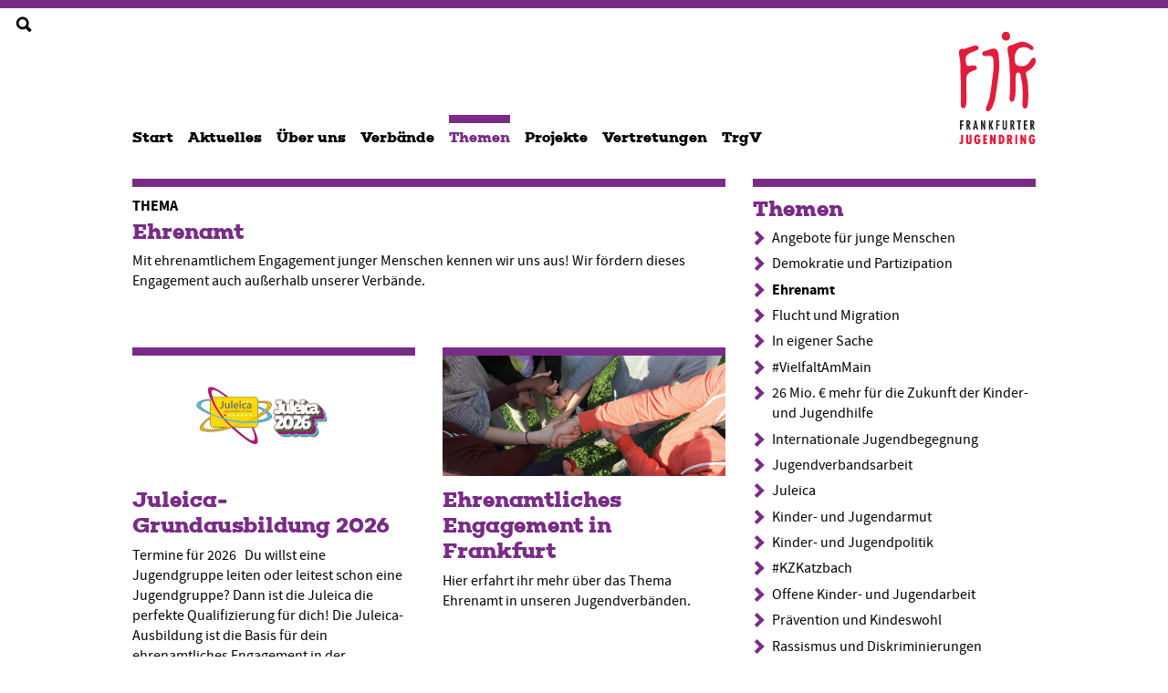

--- FILE ---
content_type: text/html; charset=utf-8
request_url: https://frankfurterjugendring.de/themen/ehrenamt
body_size: 12963
content:
<!DOCTYPE html>
<!--[if IEMobile 7]><html class="iem7"  lang="de" dir="ltr"><![endif]-->
<!--[if lte IE 6]><html class="lt-ie9 lt-ie8 lt-ie7"  lang="de" dir="ltr"><![endif]-->
<!--[if (IE 7)&(!IEMobile)]><html class="lt-ie9 lt-ie8"  lang="de" dir="ltr"><![endif]-->
<!--[if IE 8]><html class="lt-ie9"  lang="de" dir="ltr"><![endif]-->
<!--[if (gte IE 9)|(gt IEMobile 7)]><!--><html  lang="de" dir="ltr"><!--<![endif]-->

<head>
  <meta charset="utf-8" />
<meta name="Generator" content="Drupal 7 (http://drupal.org)" />
<link rel="shortcut icon" href="https://frankfurterjugendring.de/sites/all/themes/fjr_web/favicon.ico" type="image/vnd.microsoft.icon" />
  <title>Ehrenamt | FJR - Frankfurter Jugendring</title>

      <meta name="MobileOptimized" content="width">
    <meta name="HandheldFriendly" content="true">
    <meta name="viewport" content="width=device-width">
    <!--[if IEMobile]><meta http-equiv="cleartype" content="on"><![endif]-->

  <link rel="stylesheet" href="https://frankfurterjugendring.de/sites/default/files/css/css_lQaZfjVpwP_oGNqdtWCSpJT1EMqXdMiU84ekLLxQnc4.css" media="all" />
<link rel="stylesheet" href="https://frankfurterjugendring.de/sites/default/files/css/css_LjCx0tu0oPeJe0odsdu1SDoAlGFpHBINLbmc-fdmLhc.css" media="all" />
<link rel="stylesheet" href="https://frankfurterjugendring.de/sites/default/files/css/css_oF3RMKF6R__5kZtMZEnTXUacz263Y36HCfoLwaQenfg.css" media="all" />
<link rel="stylesheet" href="https://frankfurterjugendring.de/sites/default/files/css/css_EA5WwHuFnluTakiTq6SAw7QjTVznYyuctuTJszGn8eY.css" media="all" />
  <script src="https://frankfurterjugendring.de/sites/default/files/js/js_wKyFX46tVKJtPKN12qNjRfS4aubW4G2u7LK22vlDiKo.js"></script>
<script src="https://frankfurterjugendring.de/sites/default/files/js/js_yrEKseYIdlbLjJsLlLezbyp4TYUP2qMNHKor2xrjwEk.js"></script>
<script src="https://frankfurterjugendring.de/sites/default/files/js/js_ljtI8wsrig7AmyuSf6xxSyoZuoBasYW81X7Ka4ioSls.js"></script>
<script>var _paq = _paq || [];(function(){var u=(("https:" == document.location.protocol) ? "https://analytics.ifg.io/" : "https://analytics.ifg.io/");_paq.push(["setSiteId", "13"]);_paq.push(["setTrackerUrl", u+"piwik.php"]);_paq.push(["setDoNotTrack", 1]);_paq.push(["trackPageView"]);_paq.push(["setIgnoreClasses", ["no-tracking","colorbox"]]);_paq.push(["enableLinkTracking"]);var d=document,g=d.createElement("script"),s=d.getElementsByTagName("script")[0];g.type="text/javascript";g.defer=true;g.async=true;g.src=u+"piwik.js";s.parentNode.insertBefore(g,s);})();</script>
<script src="https://frankfurterjugendring.de/sites/default/files/js/js_ZrEkypkHjG7f74lUXWQVBfWyOcdDajXyCLdD27c7yQc.js"></script>
<script>jQuery.extend(Drupal.settings, {"basePath":"\/","pathPrefix":"","ajaxPageState":{"theme":"fjr_web","theme_token":"V5WGr9Bo_lY74Kvcd6EKCi0500HyZiVJnY6ML_qobdI","js":{"sites\/all\/modules\/jquery_update\/replace\/jquery\/1.8\/jquery.min.js":1,"misc\/jquery-extend-3.4.0.js":1,"misc\/jquery-html-prefilter-3.5.0-backport.js":1,"misc\/jquery.once.js":1,"misc\/drupal.js":1,"sites\/all\/modules\/admin_menu\/admin_devel\/admin_devel.js":1,"sites\/all\/modules\/spamspan\/spamspan.js":1,"public:\/\/languages\/de_-RDwB-S_jFclU4mj6WmTlL4K6_8Ggf5OI0SOGgJyu6Q.js":1,"sites\/all\/modules\/matomo\/matomo.js":1,"0":1,"sites\/all\/themes\/fjr_base\/js\/libraries\/webfontloader.js":1,"sites\/all\/themes\/fjr_base\/js\/libraries\/ResponsiveSlides\/responsiveslides.min.js":1,"sites\/all\/themes\/fjr_base\/js\/libraries\/masonry.pkgd.min.js":1,"sites\/all\/themes\/fjr_base\/js\/libraries\/masonry.ordered.js":1,"sites\/all\/themes\/fjr_base\/js\/libraries\/fancybox\/jquery.fancybox.pack.js":1,"sites\/all\/themes\/fjr_base\/js\/libraries\/mediaelement\/mediaelement-and-player.min.js":1,"sites\/all\/themes\/fjr_web\/js\/slider.js":1,"sites\/all\/themes\/fjr_base\/js\/masonry.js":1,"sites\/all\/themes\/fjr_base\/js\/gallery.js":1,"sites\/all\/themes\/fjr_base\/js\/mediaplayer.js":1,"sites\/all\/themes\/fjr_base\/js\/nav.js":1,"sites\/all\/themes\/fjr_web\/js\/search-bar.js":1,"sites\/all\/themes\/fjr_web\/js\/libraries\/enquire.min.js":1,"sites\/all\/themes\/fjr_web\/js\/mobile-layout.js":1},"css":{"modules\/system\/system.base.css":1,"modules\/system\/system.menus.css":1,"modules\/system\/system.messages.css":1,"modules\/system\/system.theme.css":1,"sites\/all\/modules\/calendar\/css\/calendar_multiday.css":1,"sites\/all\/modules\/date\/date_api\/date.css":1,"sites\/all\/modules\/date\/date_popup\/themes\/datepicker.1.7.css":1,"sites\/all\/modules\/date\/date_repeat_field\/date_repeat_field.css":1,"modules\/field\/theme\/field.css":1,"sites\/all\/modules\/logintoboggan\/logintoboggan.css":1,"modules\/node\/node.css":1,"modules\/search\/search.css":1,"modules\/user\/user.css":1,"sites\/all\/modules\/views\/css\/views.css":1,"sites\/all\/modules\/ckeditor\/css\/ckeditor.css":1,"sites\/all\/modules\/ctools\/css\/ctools.css":1,"sites\/all\/modules\/field_collection\/field_collection.theme.css":1,"modules\/taxonomy\/taxonomy.css":1,"sites\/all\/themes\/fjr_base\/system.menus.css":1,"sites\/all\/themes\/fjr_base\/system.messages.css":1,"sites\/all\/themes\/fjr_base\/system.theme.css":1,"sites\/all\/themes\/fjr_base\/js\/libraries\/fancybox\/jquery.fancybox.css":1,"sites\/all\/themes\/fjr_web\/js\/libraries\/mediaelement\/mediaelementplayer.min.css":1,"sites\/all\/themes\/fjr_base\/css\/styles.css":1,"sites\/all\/themes\/fjr_web\/css\/fjr_styles.css":1,"sites\/all\/themes\/fjr_web\/taxonomy.css":1,"sites\/all\/themes\/fjr_web\/search.css":1,"sites\/all\/themes\/fjr_web\/calendar.css":1,"sites\/all\/themes\/fjr_web\/calendar_multiday.css":1}},"better_exposed_filters":{"views":{"taxonomy_term":{"displays":{"term_page":{"filters":[]},"termpage_events":{"filters":[]}}},"highlighted_term_content":{"displays":{"block":{"filters":[]}}}}},"matomo":{"trackMailto":1},"urlIsAjaxTrusted":{"\/themen\/ehrenamt":true}});</script>
      <!--[if lt IE 9]>
    <script src="/sites/all/themes/zen/js/html5-respond.js"></script>
    <![endif]-->
  </head>
<body class="html not-front not-logged-in no-sidebars page-taxonomy page-taxonomy-term page-taxonomy-term- page-taxonomy-term-156 section-themen" >
      <p id="skip-link">
      <a href="#main-content" class="element-invisible element-focusable">Zum Seitennhalt springen</a>
    </p>
          <div class="grid-container navigation-container">
  <div class="header__menu-wrapper grid-new-row grid-item grid-width3">
    <nav class="menu menu--main-nav top-1 menu-block-top-1" role="navigation">
                    <h2 class="element-invisible"  class="block__title block-title">Hauptmenü</h2>
            
      <ul class="menu__list"><li class="menu__item is-expanded first menu-mlid-7631"><a href="/start" class="menu__link menu__link--section-start">Start</a><ul class="menu__list"><li class="menu__item is-leaf first last menu-mlid-8206"><a href="/start/fuer-solidarische-vielfaeltige-gesellschaft-fuer-lebendige-demokratie-morgen" class="menu__link menu__link--section-start">Für eine solidarische und vielfältige Gesellschaft! Für eine lebendige Demokratie von morgen!</a></li></ul></li><li class="menu__item is-expanded menu-mlid-7628"><a href="/aktuelles" class="menu__link menu__link--section-aktuelles">Aktuelles</a><ul class="menu__list"><li class="menu__item is-expanded first menu-mlid-8181"><a href="/aktuelles/news" class="menu__link menu__link--section-aktuelles">News</a><ul class="menu__list"><li class="menu__item is-leaf first menu-mlid-8243"><a href="/aktuelles/news/augen-kinotag-2026-publikumspremiere-geheime-stockwerk" class="menu__link menu__link--section-aktuelles">AUGEN AUF-KINOTAG 2026: Publikumspremiere DAS GEHEIME STOCKWERK</a></li><li class="menu__item is-leaf menu-mlid-8230"><a href="/aktuelles/news/aufnahme-ijv-frankfurter-jugendring" class="menu__link menu__link--section-aktuelles">Aufnahme des IJV in den Frankfurter Jugendring</a></li><li class="menu__item is-leaf menu-mlid-8240"><a href="/aktuelles/news/buendniss-bildung-statt-abschiebung" class="menu__link menu__link--section-aktuelles">Das Bündniss Bildung statt Abschiebung</a></li><li class="menu__item is-leaf menu-mlid-8232"><a href="/aktuelles/news/demokratie-jugend-verteidigen" class="menu__link menu__link--section-aktuelles">Demokratie und Jugend verteidigen!</a></li><li class="menu__item is-leaf menu-mlid-8236"><a href="/aktuelles/news/frankfurter-appell-fuer-vielfalt-zusammenhalt" class="menu__link menu__link--section-aktuelles">Der Frankfurter Appell für Vielfalt und Zusammenhalt</a></li><li class="menu__item is-leaf menu-mlid-8238"><a href="/aktuelles/news/fortbildung-miteinander-praktisch-gedacht" class="menu__link menu__link--section-aktuelles">Fortbildung: Miteinander praktisch gedacht!</a></li><li class="menu__item is-leaf last menu-mlid-8140"><a href="/aktuelles/news/neue-regierung-alte-forderungen" class="menu__link menu__link--section-aktuelles">Neue Regierung - alte Forderungen!</a></li></ul></li><li class="menu__item is-leaf last menu-mlid-7821"><a href="/aktuelles/termine" class="menu__link menu__link--section-aktuelles">Termine</a></li></ul></li><li class="menu__item is-expanded menu-mlid-7778"><a href="/ueber-uns" class="menu__link menu__link--section-ueber-uns">Über uns</a><ul class="menu__list"><li class="menu__item is-leaf first menu-mlid-7777"><a href="/ueber-uns/selbstdarstellung" class="menu__link menu__link--section-ueber-uns">Selbstdarstellung</a></li><li class="menu__item is-leaf menu-mlid-7779"><a href="/ueber-uns/vorstand" class="menu__link menu__link--section-ueber-uns">Vorstand</a></li><li class="menu__item is-expanded menu-mlid-7896"><a href="/ueber-uns/mitgliederversammlung" class="menu__link menu__link--section-ueber-uns">Mitgliederversammlung</a><ul class="menu__list"><li class="menu__item is-leaf first menu-mlid-8169"><a href="/ueber-uns/mitgliederversammlung/pressemitteilung-aufnahme-msj-frankfurt" class="menu__link menu__link--section-ueber-uns">Pressemitteilung Aufnahme MSJ Frankfurt</a></li><li class="menu__item is-leaf menu-mlid-8032"><a href="/ueber-uns/mitgliederversammlung/fjr-wochenende" class="menu__link menu__link--section-ueber-uns">FJR-Wochenende</a></li><li class="menu__item is-leaf last menu-mlid-8142"><a href="/ueber-uns/mitgliederversammlung/pressemeldung" class="menu__link menu__link--section-ueber-uns">Pressemeldung</a></li></ul></li><li class="menu__item is-leaf menu-mlid-7782"><a href="/ueber-uns/geschaeftsstelle" class="menu__link menu__link--section-ueber-uns">Geschäftsstelle</a></li><li class="menu__item is-leaf menu-mlid-7784"><a href="/ueber-uns/satzung" class="menu__link menu__link--section-ueber-uns">Satzung</a></li><li class="menu__item is-leaf menu-mlid-7783"><a href="/ueber-uns/geschichte" class="menu__link menu__link--section-ueber-uns">Geschichte</a></li><li class="menu__item is-expanded menu-mlid-7787"><a href="/ueber-uns/publikationen" class="menu__link menu__link--section-ueber-uns">Publikationen</a><ul class="menu__list"><li class="menu__item is-leaf first menu-mlid-8204"><a href="/ueber-uns/publikationen/100-jahre-frankfurter-jugendring-broschuere-jubilaeum" class="menu__link menu__link--section-ueber-uns">100 Jahre Frankfurter Jugendring! Die Broschüre zum Jubiläum</a></li><li class="menu__item is-expanded menu-mlid-7786"><a href="/ueber-uns/publikationen/frankfurter-kochbuch-kulturen" class="menu__link menu__link--section-ueber-uns">Frankfurter Kochbuch der Kulturen</a><ul class="menu__list"><li class="menu__item is-leaf first last menu-mlid-7964"><a href="/ueber-uns/publikationen/frankfurter-kochbuch-kulturen/auszeichnungen-fuer-frankfurter-kochbuch" class="menu__link menu__link--section-ueber-uns">Auszeichnungen für das »Frankfurter Kochbuch der Kulturen«</a></li></ul></li><li class="menu__item is-expanded menu-mlid-7788"><a href="/ueber-uns/publikationen/jahresbericht" class="menu__link menu__link--section-ueber-uns">Jahresbericht</a><ul class="menu__list"><li class="menu__item is-leaf first last menu-mlid-7993"><a href="/ueber-uns/publikationen/jahresbericht/jahresbericht-2016-vollgepacktes-bewegendes-jahr" class="menu__link menu__link--section-ueber-uns">Jahresbericht 2016 - Ein vollgepacktes und bewegendes Jahr!</a></li></ul></li><li class="menu__item is-leaf last menu-mlid-7912"><a href="/ueber-uns/publikationen/frankfurt" class="menu__link menu__link--section-ueber-uns">Mein Frankfurt und ich</a></li></ul></li><li class="menu__item is-leaf menu-mlid-7790"><a href="/ueber-uns/presse" class="menu__link menu__link--section-ueber-uns">Presse</a></li><li class="menu__item is-leaf menu-mlid-8161"><a href="/ueber-uns/100-jahre-fjr" class="menu__link menu__link--section-ueber-uns">100 Jahre FJR</a></li><li class="menu__item is-leaf menu-mlid-8024"><a href="/ueber-uns/prinzip-selbstorganisation" class="menu__link menu__link--section-ueber-uns">Das Prinzip der Selbstorganisation</a></li><li class="menu__item is-leaf menu-mlid-8033"><a href="/ueber-uns/lebensweltorientierung" class="menu__link menu__link--section-ueber-uns">Lebensweltorientierung</a></li><li class="menu__item is-leaf menu-mlid-8174"><a href="/ueber-uns/termine" class="menu__link menu__link--section-ueber-uns">Termine</a></li><li class="menu__item is-leaf last menu-mlid-7994"><a href="/ueber-uns/man-uns-mitmischen" class="menu__link menu__link--section-ueber-uns">Wie man bei uns mitmischen kann</a></li></ul></li><li class="menu__item is-expanded menu-mlid-7791"><a href="/verbaende" class="menu__link menu__link--section-verbaende">Verbände</a><ul class="menu__list"><li class="menu__item is-leaf first menu-mlid-7785"><a href="/verbaende/abrechnung-zuschuesse" class="menu__link menu__link--section-verbaende">Abrechnung Zuschüsse</a></li><li class="menu__item is-leaf menu-mlid-7931"><a href="/verbaende/alevitische-jugend-frankfurt-ajf" title="Alevitische Jugend Frankfurt (AJF)" class="menu__link menu__link--section-verbaende">Alevitische Jugend Frankfurt (AJF)</a></li><li class="menu__item is-leaf menu-mlid-8180"><a href="/verbaende/amanet-e-v" title="Amanet e. V." class="menu__link menu__link--section-verbaende">Amanet e. V.</a></li><li class="menu__item is-leaf menu-mlid-7933"><a href="/verbaende/arbeitsgemeinschaft-frankfurter-jugendhauser-freier-trager-afj" title="Arbeitsgemeinschaft Frankfurter Jugendhäuser freier Träger (AFJ)" class="menu__link menu__link--section-verbaende">Arbeitsgemeinschaft Frankfurter Jugendhäuser freier Träger (AFJ)</a></li><li class="menu__item is-leaf menu-mlid-7934"><a href="/verbaende/bund-deutscher-pfadfinderinnen-bdp-stadtgruppe-frankfurt" title="Bund Deutscher Pfadfinder*innen (BDP) - Stadtgruppe Frankfurt" class="menu__link menu__link--section-verbaende">Bund Deutscher Pfadfinder*innen (BDP) - Stadtgruppe Frankfurt</a></li><li class="menu__item is-leaf menu-mlid-7935"><a href="/verbaende/deutsche-friedensgesellschaft-vereinigte-kriegsdienstgegnerinnen-dfg-vk-ev" title="Deutsche Friedensgesellschaft – Vereinigte KriegsdienstgegnerInnen (DFG-VK) e.V." class="menu__link menu__link--section-verbaende">Deutsche Friedensgesellschaft – Vereinigte KriegsdienstgegnerInnen (DFG-VK) e.V.</a></li><li class="menu__item is-leaf menu-mlid-7936"><a href="/verbaende/deutsche-jugend-russland-djr" title="Deutsche Jugend aus Russland (DJR)" class="menu__link menu__link--section-verbaende">Deutsche Jugend aus Russland (DJR)</a></li><li class="menu__item is-leaf menu-mlid-7937"><a href="/verbaende/deutsche-lebensrettungs-gesellschaft-dlrg-bezirksjugend-frankfurt" title="Deutsche Lebensrettungs-Gesellschaft (DLRG) - Bezirksjugend Frankfurt" class="menu__link menu__link--section-verbaende">Deutsche Lebensrettungs-Gesellschaft (DLRG) - Bezirksjugend Frankfurt</a></li><li class="menu__item is-leaf menu-mlid-7938"><a href="/verbaende/deutscher-gewerkschaftsbund-dgb-jugend-frankfurt" title="Deutscher Gewerkschaftsbund (DGB) Jugend Frankfurt" class="menu__link menu__link--section-verbaende">Deutscher Gewerkschaftsbund (DGB) Jugend Frankfurt</a></li><li class="menu__item is-leaf menu-mlid-7940"><a href="/verbaende/evangelische-jugend-frankfurt-ejuf" title="Evangelische Jugend Frankfurt (EJuF)" class="menu__link menu__link--section-verbaende">Evangelische Jugend Frankfurt (EJuF)</a></li><li class="menu__item is-leaf menu-mlid-7941"><a href="/verbaende/frankfurter-jugendring" title="Frankfurter Jugendring" class="menu__link menu__link--section-verbaende">Frankfurter Jugendring</a></li><li class="menu__item is-leaf menu-mlid-7943"><a href="/verbaende/interkulturelles-jugendforum-ev-kagef" title="Interkulturelles Jugendforum e.V. (KAGEF)" class="menu__link menu__link--section-verbaende">Interkulturelles Jugendforum e.V. (KAGEF)</a></li><li class="menu__item is-leaf menu-mlid-8231"><a href="/verbaende/internationaler-jugendverein-frankfurt" title="Internationaler Jugendverein Frankfurt" class="menu__link menu__link--section-verbaende">Internationaler Jugendverein Frankfurt</a></li><li class="menu__item is-leaf menu-mlid-7939"><a href="/verbaende/jugend-evangelischer-freikirchen" title="Jugend evangelischer Freikirchen (JEF)" class="menu__link menu__link--section-verbaende">Jugend evangelischer Freikirchen (JEF)</a></li><li class="menu__item is-leaf menu-mlid-7945"><a href="/verbaende/jugend-kulturverein-e-v" title="Jugend- und Kulturverein e. V." class="menu__link menu__link--section-verbaende">Jugend- und Kulturverein e. V.</a></li><li class="menu__item is-leaf menu-mlid-7946"><a href="/verbaende/jugendfeuerwehr-frankfurt-main" title="Jugendfeuerwehr Frankfurt am Main" class="menu__link menu__link--section-verbaende">Jugendfeuerwehr Frankfurt am Main</a></li><li class="menu__item is-leaf menu-mlid-7947"><a href="/verbaende/jugendrotkreuz-frankfurt-jrk" title="Jugendrotkreuz Frankfurt (JRK)" class="menu__link menu__link--section-verbaende">Jugendrotkreuz Frankfurt (JRK)</a></li><li class="menu__item is-leaf menu-mlid-7948"><a href="/verbaende/jugendwerk-arbeiterwohlfahrt-awo" title="Jugendwerk der Arbeiterwohlfahrt (AWO)" class="menu__link menu__link--section-verbaende">Jugendwerk der Arbeiterwohlfahrt (AWO)</a></li><li class="menu__item is-leaf menu-mlid-7944"><a href="/verbaende/judische-initiative" title="Jüdische Initiative" class="menu__link menu__link--section-verbaende">Jüdische Initiative</a></li><li class="menu__item is-leaf menu-mlid-7949"><a href="/verbaende/katholische-jugend-frankfurt-kjf" title="Katholische Jugend Frankfurt (KJF)" class="menu__link menu__link--section-verbaende">Katholische Jugend Frankfurt (KJF)</a></li><li class="menu__item is-leaf menu-mlid-8173"><a href="/verbaende/msj-frankfurt" title="MSJ Frankfurt" class="menu__link menu__link--section-verbaende">MSJ Frankfurt</a></li><li class="menu__item is-leaf menu-mlid-7950"><a href="/verbaende/naturfreundinnenjugend-frankfurt-nfj" title="Naturfreund*innenjugend Frankfurt (NFJ)" class="menu__link menu__link--section-verbaende">Naturfreund*innenjugend Frankfurt (NFJ)</a></li><li class="menu__item is-leaf menu-mlid-7952"><a href="/verbaende/pfadfinderring-frankfurt" title="Pfadfinderring Frankfurt" class="menu__link menu__link--section-verbaende">Pfadfinderring Frankfurt</a></li><li class="menu__item is-leaf menu-mlid-8132"><a href="/verbaende/projekt-moses-jugend-sozialwerk-ev" title="Projekt Moses Jugend- und Sozialwerk e.V." class="menu__link menu__link--section-verbaende">Projekt Moses Jugend- und Sozialwerk e.V.</a></li><li class="menu__item is-leaf menu-mlid-7953"><a href="/verbaende/saz-rock-ev" title="Saz-Rock e.V." class="menu__link menu__link--section-verbaende">Saz-Rock e.V.</a></li><li class="menu__item is-leaf menu-mlid-7954"><a href="/verbaende/solidaritatsjugend-frankfurt" title="Solidaritätsjugend Frankfurt" class="menu__link menu__link--section-verbaende">Solidaritätsjugend Frankfurt</a></li><li class="menu__item is-leaf menu-mlid-7956"><a href="/verbaende/sozialistische-jugend-deutschlands-sjd-falken" title="Sozialistische Jugend Deutschlands (SJD) - Die Falken" class="menu__link menu__link--section-verbaende">Sozialistische Jugend Deutschlands (SJD) - Die Falken</a></li><li class="menu__item is-leaf menu-mlid-7957"><a href="/verbaende/sportjugend-frankfurt-sjf" title="Sportjugend Frankfurt (SJF)" class="menu__link menu__link--section-verbaende">Sportjugend Frankfurt (SJF)</a></li><li class="menu__item is-leaf menu-mlid-8004"><a href="/verbaende/stadtschulerinnenrat-frankfurt" title="Stadtschüler*innenrat Frankfurt (SSRffm)" class="menu__link menu__link--section-verbaende">Stadtschüler*innenrat Frankfurt (SSRffm)</a><ul class="menu__list"><li class="menu__item is-expanded first last menu-mlid-8182"><a href="/verbaende/stadtschuelerinnenrat-frankfurt-ssrffm/situation-ssrffm" class="menu__link menu__link--section-verbaende">Situation des SSRffm</a><ul class="menu__list"><li class="menu__item is-leaf first last menu-mlid-8183"><a href="/verbaende/stadtschuelerinnenrat-frankfurt-ssrffm/situation-ssrffm/berichterstattung-situation-ssr" class="menu__link menu__link--section-verbaende">Berichterstattung zur Situation des SSR</a></li></ul></li></ul></li><li class="menu__item is-leaf menu-mlid-7958"><a href="/verbaende/unabhangige-trager-initiativ-gruppen-unig" title="Unabhängige Träger und Initiativ-Gruppen (UnIg)" class="menu__link menu__link--section-verbaende">Unabhängige Träger und Initiativ-Gruppen (UnIg)</a></li><li class="menu__item is-leaf menu-mlid-8229"><a href="/verbaende/verbaende" class="menu__link menu__link--section-verbaende">Verbaende</a></li><li class="menu__item is-leaf menu-mlid-8215"><a href="/verbaende/verband-judischer-studierender-hessen" title="Verband Jüdischer Studierender Hessen" class="menu__link menu__link--section-verbaende">Verband Jüdischer Studierender Hessen</a></li><li class="menu__item is-leaf last menu-mlid-7959"><a href="/verbaende/verein-turkischer-jugendlicher" title="Verein Türkischer Jugendlicher e.V. / Internationales Zentrum" class="menu__link menu__link--section-verbaende">Verein Türkischer Jugendlicher e.V. / Internationales Zentrum</a></li></ul></li><li class="menu__item is-expanded is-active-trail menu-mlid-7842"><a href="/themen" class="menu__link is-active-trail menu__link--section-themen">Themen</a><ul class="menu__list"><li class="menu__item is-leaf first menu-mlid-7990"><a href="/themen/angebote-fur-junge-menschen" title="Angebote für junge Menschen" class="menu__link menu__link--section-themen">Angebote für junge Menschen</a><ul class="menu__list"><li class="menu__item is-leaf first menu-mlid-7873"><a href="/themen/angebote-fuer-junge-menschen/tipps-hinweise" class="menu__link menu__link--section-themen">Tipps und Hinweise</a></li><li class="menu__item is-leaf menu-mlid-7897"><a href="/themen/angebote-fuer-junge-menschen/jugendverbandsarbeit" class="menu__link menu__link--section-themen">Was ist Jugendverbandsarbeit?</a></li><li class="menu__item is-leaf last menu-mlid-7898"><a href="/themen/angebote-fuer-junge-menschen/offene-kinder-jugendarbeit" class="menu__link menu__link--section-themen">Was ist Offene Kinder- und Jugendarbeit?</a></li></ul></li><li class="menu__item is-expanded menu-mlid-7902"><a href="/themen/demokratie-partizipation" title="Demokratie und Partizipation" class="menu__link menu__link--section-themen">Demokratie und Partizipation</a><ul class="menu__list"><li class="menu__item is-leaf first last menu-mlid-8239"><a href="/themen/demokratie-partizipation/kommunalwahlen-2026" class="menu__link menu__link--section-themen">Kommunalwahlen 2026</a></li></ul></li><li class="menu__item is-leaf is-active-trail is-active menu-mlid-7910"><a href="/themen/ehrenamt" title="Ehrenamt" class="menu__link is-active-trail menu__link--section-themen active">Ehrenamt</a><ul class="menu__list"><li class="menu__item is-leaf first last menu-mlid-7974"><a href="/themen/ehrenamt/ehrenamt-frankfurt" class="menu__link menu__link--section-themen">Ehrenamt in Frankfurt</a></li></ul></li><li class="menu__item is-leaf menu-mlid-7905"><a href="/themen/flucht-migration" title="Flucht und Migration" class="menu__link menu__link--section-themen">Flucht und Migration</a></li><li class="menu__item is-expanded menu-mlid-7904"><a href="/themen/eigener-sache" title="In eigener Sache" class="menu__link menu__link--section-themen">In eigener Sache</a><ul class="menu__list"><li class="menu__item is-leaf first last menu-mlid-8196"><a href="/themen/eigener-sache/progress-pride-flag-fjr-diese-verwendet" class="menu__link menu__link--section-themen">Die Progress Pride Flag – und warum der FJR diese verwendet</a></li></ul></li><li class="menu__item is-leaf menu-mlid-8028"><a href="/themen/VielfaltAmMain" title="#VielfaltAmMain" class="menu__link menu__link--section-themen">#VielfaltAmMain</a></li><li class="menu__item is-leaf menu-mlid-8179"><a href="/themen/26-mio-eu-mehr-fuer-zukunft-kinder-jugendhilfe" class="menu__link menu__link--section-themen">26 Mio. € mehr für die Zukunft der Kinder- und Jugendhilfe</a></li><li class="menu__item is-leaf menu-mlid-7903"><a href="/themen/internationale-jugendbegegnung" title="Internationale Jugendbegegnung" class="menu__link menu__link--section-themen">Internationale Jugendbegegnung</a></li><li class="menu__item is-leaf menu-mlid-7906"><a href="/themen/jugendverbandsarbeit" title="Jugendverbandsarbeit" class="menu__link menu__link--section-themen">Jugendverbandsarbeit</a></li><li class="menu__item is-expanded menu-mlid-7907"><a href="/themen/juleica" title="Juleica" class="menu__link menu__link--section-themen">Juleica</a><ul class="menu__list"><li class="menu__item is-leaf first menu-mlid-7793"><a href="/themen/juleica/juleica" class="menu__link menu__link--section-themen">JuLeiCa</a></li><li class="menu__item is-leaf menu-mlid-8244"><a href="/themen/juleica/juleica-grundausbildung-2026" class="menu__link menu__link--section-themen">Juleica-Grundausbildung 2026</a></li><li class="menu__item is-leaf menu-mlid-8000"><a href="/themen/juleica/verguenstigungen-frankfurtmain-fuer-juleica-inhaberinnen" class="menu__link menu__link--section-themen">Vergünstigungen in Frankfurt/Main für Juleica-Inhaber*innen</a></li><li class="menu__item is-leaf menu-mlid-8144"><a href="/themen/juleica/vielfaeltig-engagiert-juleica-ausbildung" class="menu__link menu__link--section-themen">Vielfältig engagiert: Juleica-Ausbildung</a></li><li class="menu__item is-leaf last menu-mlid-8148"><a href="/themen/juleica/vielfaeltig-engagiert-juleica-ausbildung-kassel" class="menu__link menu__link--section-themen">Vielfältig engagiert: Juleica-Ausbildung in Kassel</a></li></ul></li><li class="menu__item is-leaf menu-mlid-7995"><a href="/themen/kinder-jugendarmut" title="Kinder- und Jugendarmut" class="menu__link menu__link--section-themen">Kinder- und Jugendarmut</a></li><li class="menu__item is-leaf menu-mlid-7911"><a href="/themen/kinder-jugend-politik" title="Kinder- und Jugendpolitik" class="menu__link menu__link--section-themen">Kinder- und Jugendpolitik</a></li><li class="menu__item is-leaf menu-mlid-8027"><a href="/themen/kzkatzbach" title="#KZKatzbach" class="menu__link menu__link--section-themen">#KZKatzbach</a></li><li class="menu__item is-expanded menu-mlid-7908"><a href="/themen/offene-kinder-jugendarbeit" title="Offene Kinder- und Jugendarbeit" class="menu__link menu__link--section-themen">Offene Kinder- und Jugendarbeit</a><ul class="menu__list"><li class="menu__item is-expanded first menu-mlid-8038"><a href="/OKJA-Protest" class="menu__link menu__link--section-okja-protest">Proteste der Freien Träger der Offenen Kinder- und Jugendarbeit</a><ul class="menu__list"><li class="menu__item is-leaf first menu-mlid-8147"><a href="/themen/offene-kinder-jugendarbeit/proteste-freien-traeger-offenen-kinder-jugendarbeit/pm-tag-0" class="menu__link menu__link--section-themen">PM: Tag der geschlossenen Tür 17.06.2021</a></li><li class="menu__item is-leaf menu-mlid-8143"><a href="/themen/offene-kinder-jugendarbeit/proteste-freien-traeger-offenen-kinder-jugendarbeit/pm-tag" class="menu__link menu__link--section-themen">PM: Tag der geschlossenen Tür 20.05.2021</a></li><li class="menu__item is-leaf last menu-mlid-8157"><a href="/themen/offene-kinder-jugendarbeit/proteste-freien-traeger-offenen-kinder-jugendarbeit/protestfest" class="menu__link menu__link--section-themen">Protestfest 11.11.2021</a></li></ul></li><li class="menu__item is-leaf last menu-mlid-8159"><a href="/themen/offene-kinder-jugendarbeit/okja-protest-31032022" class="menu__link menu__link--section-themen">OKJA-Protest am 31.03.2022</a></li></ul></li><li class="menu__item is-expanded menu-mlid-8149"><a href="/themen/praevention-und-kindeswohl" title="Prävention und Kindeswohl" class="menu__link menu__link--section-themen">Prävention und Kindeswohl</a><ul class="menu__list"><li class="menu__item is-leaf first menu-mlid-8155"><a href="/themen/praevention-kindeswohl/bundeskinderschutzgesetz" class="menu__link menu__link--section-themen">Bundeskinderschutzgesetz</a></li><li class="menu__item is-leaf last menu-mlid-8154"><a href="/themen/praevention-kindeswohl/kindeswohl-jugendschutz-beratung-hilfe" class="menu__link menu__link--section-themen">Kindeswohl und Jugendschutz: Beratung und Hilfe</a></li></ul></li><li class="menu__item is-expanded menu-mlid-7901"><a href="/themen/rassismus-diskriminierungen" title="Rassismus und Diskriminierungen" class="menu__link menu__link--section-themen">Rassismus und Diskriminierungen</a><ul class="menu__list"><li class="menu__item is-leaf first menu-mlid-8172"><a href="/themen/rassismus-diskriminierungen/anne-frank-tag-2023" class="menu__link menu__link--section-themen">Anne Frank Tag 2023</a></li><li class="menu__item is-leaf last menu-mlid-8145"><a href="/themen/rassismus-diskriminierungen/anne-frank-tag-2021" class="menu__link menu__link--section-themen">Anne Frank Tag 2021</a></li></ul></li><li class="menu__item is-leaf last menu-mlid-7900"><a href="/themen/stadtpolitik" title="Stadtpolitik" class="menu__link menu__link--section-themen">Stadtpolitik</a></li></ul></li><li class="menu__item is-expanded menu-mlid-7748"><a href="/projekte" class="menu__link menu__link--section-projekte">Projekte</a><ul class="menu__list"><li class="menu__item is-expanded first menu-mlid-8035"><a href="/projekte/ak-partizipation" class="menu__link menu__link--section-projekte">AK Partizipation</a><ul class="menu__list"><li class="menu__item is-leaf first menu-mlid-8036"><a href="/projekte/ak-partizipation/mitglieder-ak-partizipation" class="menu__link menu__link--section-projekte">Mitglieder des AK Partizipation</a></li><li class="menu__item is-leaf last menu-mlid-8222"><a href="/projekte/ak-partizipation/jugendmachtfrankfurt" class="menu__link menu__link--section-projekte">jugendmachtfrankfurt</a></li></ul></li><li class="menu__item is-expanded menu-mlid-8162"><a href="/projekte/frankfurt-macht-ferien" class="menu__link menu__link--section-projekte">Frankfurt macht Ferien</a><ul class="menu__list"><li class="menu__item is-expanded first menu-mlid-8163"><a href="/projekte/frankfurt-macht-ferien/frankfurt-macht-ferien-relaunch-2022" class="menu__link menu__link--section-projekte">Frankfurt macht Ferien - Relaunch 2022</a><ul class="menu__list"><li class="menu__item is-leaf first last menu-mlid-8205"><a href="/projekte/frankfurt-macht-ferien/frankfurt-macht-ferien-relaunch-2022/malbuch-frankfurt-macht-ferien" class="menu__link menu__link--section-projekte">Das Malbuch zu Frankfurt macht Ferien!</a></li></ul></li><li class="menu__item is-leaf last menu-mlid-8168"><a href="/projekte/frankfurt-macht-ferien/neue-website-frankfurt-macht-ferien-geht-start" class="menu__link menu__link--section-projekte">Neue Website &quot;Frankfurt macht Ferien&quot; geht an den Start!</a></li></ul></li><li class="menu__item is-leaf menu-mlid-8237"><a href="/start/pov-deine%20perspektive-tiktok" class="menu__link menu__link--section-start">POV: Deine Perspektive, deine Stadt!</a></li><li class="menu__item is-expanded menu-mlid-7998"><a href="/projekte/partnerschaft-fuer-demokratie-frankfurt" class="menu__link menu__link--section-projekte">Partnerschaft für Demokratie Frankfurt</a><ul class="menu__list"><li class="menu__item is-leaf first last menu-mlid-8026"><a href="/projekte/partnerschaft-fuer-demokratie-frankfurt/jugendforum" class="menu__link menu__link--section-projekte">Jugendforum</a></li></ul></li><li class="menu__item is-expanded menu-mlid-8020"><a href="/projekte/Vielfalt-am-Main" class="menu__link menu__link--section-projekte">Vielfalt am Main</a><ul class="menu__list"><li class="menu__item is-leaf first menu-mlid-8021"><a href="/projekte/parade-kulturen/parade-2018-medien" class="menu__link menu__link--section-projekte">Die Parade 2018 in den Medien</a></li><li class="menu__item is-expanded menu-mlid-8241"><a href="/projekte/vielfalt-main/inklusive-jugendverbandsarbeit" class="menu__link menu__link--section-projekte">Inklusive Jugendverbandsarbeit</a><ul class="menu__list"><li class="menu__item is-leaf first last menu-mlid-8242"><a href="/projekte/vielfalt-main/inklusive-jugendverbandsarbeit/konzept-inklusion" class="menu__link menu__link--section-projekte">Konzept Inklusion</a></li></ul></li><li class="menu__item is-expanded menu-mlid-8199"><a href="/projekte/vielfalt-main/queer069" class="menu__link menu__link--section-projekte">Queer069</a><ul class="menu__list"><li class="menu__item is-expanded first menu-mlid-8202"><a href="/projekte/vielfalt-main/queer069/updates-queer069" class="menu__link menu__link--section-projekte">Updates Queer069</a><ul class="menu__list"><li class="menu__item is-leaf first menu-mlid-8224"><a href="/projekte/vielfalt-main/queer069/updates-queer069/anmeldung-drag-workshop-2505" class="menu__link menu__link--section-projekte">Anmeldung Drag Workshop 25.05.</a></li><li class="menu__item is-leaf menu-mlid-8219"><a href="/projekte/vielfalt-main/queer069/updates-queer069/anmeldung-fotografieworkshop-171805" class="menu__link menu__link--section-projekte">Anmeldung Fotografieworkshop 17./18.05.</a></li><li class="menu__item is-leaf menu-mlid-8221"><a href="/projekte/vielfalt-main/queer069/updates-queer069/anmeldung-vollversammlung-2305" class="menu__link menu__link--section-projekte">Anmeldung Vollversammlung 23.05.</a></li><li class="menu__item is-leaf last menu-mlid-8228"><a href="/projekte/vielfalt-main/queer069/updates-queer069/zine-workshop" class="menu__link menu__link--section-projekte">Zine Workshop</a></li></ul></li><li class="menu__item is-leaf last menu-mlid-8203"><a href="/projekte/vielfalt-main/queer069/glossar-lsbtqia" class="menu__link menu__link--section-projekte">glossar lsbtqia</a></li></ul></li><li class="menu__item is-leaf menu-mlid-8193"><a href="/projekte/vielfalt-main/vam-projekt" class="menu__link menu__link--section-projekte">VaM - das Projekt</a></li><li class="menu__item is-expanded menu-mlid-8209"><a href="/projekte/vielfalt-main/veranstaltungvam" class="menu__link menu__link--section-projekte">VeranstaltungVaM</a><ul class="menu__list"><li class="menu__item is-leaf first last menu-mlid-8225"><a href="/projekte/vielfalt-main/veranstaltungvam/buehnenprogramm" class="menu__link menu__link--section-projekte">Bühnenprogramm</a></li></ul></li><li class="menu__item is-expanded last menu-mlid-8212"><a href="/projekte/vielfalt-main/veranstaltungvam-0" class="menu__link menu__link--section-projekte">VeranstaltungVaM</a><ul class="menu__list"><li class="menu__item is-leaf first menu-mlid-8218"><a href="/projekte/vielfalt-main/veranstaltungvam/demonstration-fuer-vielfalt-gegen-diskriminierung" class="menu__link menu__link--section-projekte">Demonstration für Vielfalt &amp; gegen Diskriminierung</a></li><li class="menu__item is-leaf last menu-mlid-8226"><a href="/projekte/vielfalt-main/veranstaltungvam/workshopprogramm" class="menu__link menu__link--section-projekte">Workshopprogramm</a></li></ul></li></ul></li><li class="menu__item is-expanded last menu-mlid-7756"><a href="/projekte/projektarchiv" class="menu__link menu__link--section-projekte">Projektarchiv</a><ul class="menu__list"><li class="menu__item is-expanded first menu-mlid-7999"><a href="/projekte/projektarchiv/2016" class="menu__link menu__link--section-projekte">2016</a><ul class="menu__list"><li class="menu__item is-leaf first menu-mlid-7972"><a href="/projekte/projektarchiv/projekte-2016/azraq-ausstellung" class="menu__link menu__link--section-projekte">AZRAQ - Ausstellung</a></li><li class="menu__item is-leaf menu-mlid-7989"><a href="/projekte/projektarchiv/projekte-2016/recht-streben-glueck" class="menu__link menu__link--section-projekte">Das Recht auf Streben nach Glück</a></li><li class="menu__item is-leaf menu-mlid-7973"><a href="/projekte/projektarchiv/projekte-2016/kommunalwahl-2016-politik-sofa" class="menu__link menu__link--section-projekte">Kommunalwahl 2016: Politik auf dem Sofa</a></li><li class="menu__item is-leaf menu-mlid-7923"><a href="/projekte/projektarchiv/projekte-2016/kommunalwahl-2016-frankfurt-waehltde" class="menu__link menu__link--section-projekte">Kommunalwahl 2016: frankfurt-waehlt.de</a></li><li class="menu__item is-leaf last menu-mlid-7792"><a href="/projekte/projektarchiv/2016/parade-kulturen-2016" class="menu__link menu__link--section-projekte">Parade der Kulturen 2016</a></li></ul></li><li class="menu__item is-leaf menu-mlid-8197"><a href="/projekte/projektarchiv/2018" class="menu__link menu__link--section-projekte">2018</a></li><li class="menu__item is-leaf menu-mlid-8198"><a href="/projekte/projektarchiv/2019" class="menu__link menu__link--section-projekte">2019</a></li><li class="menu__item is-expanded menu-mlid-8030"><a href="/projekte/projektarchiv/aufbau-jugendarbeit-frankfurter-moscheen" class="menu__link menu__link--section-projekte">Aufbau von Jugendarbeit in Frankfurter Moscheen</a><ul class="menu__list"><li class="menu__item is-leaf first last menu-mlid-8031"><a href="/projekte/aufbau-jugendarbeit-frankfurter-moscheen/fragen-taoufik-iman" class="menu__link menu__link--section-projekte">Fragen an Taoufik und Iman</a></li></ul></li><li class="menu__item is-expanded menu-mlid-8006"><a href="/projekte/projektarchiv/kampagne-gegen-kinder-jugendarmut" class="menu__link menu__link--section-projekte">Kampagne gegen Kinder- und Jugendarmut</a><ul class="menu__list"><li class="menu__item is-leaf first menu-mlid-8022"><a href="/projekte/kampagne-gegen-kinder-jugendarmut/danke" class="menu__link menu__link--section-projekte">Danke</a></li><li class="menu__item is-leaf menu-mlid-8010"><a href="/projekte/kampagne-gegen-kinder-jugendarmut/erneuerung-erweiterung-unseres-ferienportals" class="menu__link menu__link--section-projekte">Erneuerung und Erweiterung unseres Ferienportals</a></li><li class="menu__item is-leaf menu-mlid-8012"><a href="/projekte/kampagne-gegen-kinder-jugendarmut/flagge-zeigen-armtm" class="menu__link menu__link--section-projekte">Flagge zeigen mit armTM</a></li><li class="menu__item is-leaf menu-mlid-8007"><a href="/projekte/kampagne-gegen-kinder-jugendarmut/hintergruende-motivationen" class="menu__link menu__link--section-projekte">Hintergründe und Motivationen</a></li><li class="menu__item is-leaf menu-mlid-8005"><a href="/projekte/kampagne-gegen-kinder-jugendarmut/neue-kampagne" class="menu__link menu__link--section-projekte">Neue Kampagne</a></li><li class="menu__item is-leaf menu-mlid-8018"><a href="/projekte/kampagne-gegen-kinder-jugendarmut/offline-shopping" class="menu__link menu__link--section-projekte">Offline Shopping</a></li><li class="menu__item is-leaf menu-mlid-8014"><a href="/projekte/kampagne-gegen-kinder-jugendarmut/pressespiegel-armtm" class="menu__link menu__link--section-projekte">Pressespiegel armTM</a></li><li class="menu__item is-leaf menu-mlid-8011"><a href="/projekte/kampagne-gegen-kinder-jugendarmut/spendenaufruf-ferien-fonds" class="menu__link menu__link--section-projekte">Spendenaufruf Ferien-Fonds</a></li><li class="menu__item is-leaf menu-mlid-8165"><a href="/projekte/kampagne-gegen-kinder-jugendarmut/umbau-webseite-shops" class="menu__link menu__link--section-projekte">Umbau der Webseite und des Shops</a></li><li class="menu__item is-leaf last menu-mlid-8009"><a href="/projekte/kampagne-gegen-kinder-jugendarmut/forderungen" class="menu__link menu__link--section-projekte">Unsere Forderungen</a></li></ul></li><li class="menu__item is-expanded menu-mlid-8016"><a href="/projekte/projektarchiv/projekte-2017" class="menu__link menu__link--section-projekte">Projekte 2017</a><ul class="menu__list"><li class="menu__item is-leaf first last menu-mlid-7996"><a href="/anne-frank-tag" class="menu__link menu__link--section-anne-frank-tag">Anne-Frank-Tag 2017</a></li></ul></li><li class="menu__item is-leaf menu-mlid-8029"><a href="/projekte/projektarchiv/vielfalt-main-2021" class="menu__link menu__link--section-projekte">Vielfalt am Main 2021</a></li><li class="menu__item is-expanded menu-mlid-7878"><a href="/projekte/projektarchiv/2015" class="menu__link menu__link--section-projekte">2015</a><ul class="menu__list"><li class="menu__item is-leaf first menu-mlid-7885"><a href="/projekte/projektarchiv/2015/aufbau-jugendverbandsarbeit-moscheengemeinden" class="menu__link menu__link--section-projekte">Aufbau von Jugendverbandsarbeit in Moscheengemeinden</a></li><li class="menu__item is-leaf menu-mlid-7874"><a href="/projekte/projektarchiv/2015/jugendfonds-demokratie-leben" class="menu__link menu__link--section-projekte">Jugendfonds &quot;Demokratie leben!&quot;</a></li><li class="menu__item is-leaf menu-mlid-7877"><a href="/projekte/projektarchiv/2015/jugendliche-frankfurt-fordern-mehr-raum" class="menu__link menu__link--section-projekte">Jugendliche aus Frankfurt fordern mehr Raum!</a></li><li class="menu__item is-leaf menu-mlid-7985"><a href="/projekte/projektarchiv/2015/juleica-2015" class="menu__link menu__link--section-projekte">JuleiCa  2015</a></li><li class="menu__item is-leaf menu-mlid-7883"><a href="/projekte/projektarchiv/2015/open-space-parade-kulturen" class="menu__link menu__link--section-projekte">Open Space zur Parade der Kulturen</a></li><li class="menu__item is-leaf menu-mlid-7893"><a href="/projekte/projektarchiv/2015/frankfurt-meets-tel-aviv-and-eskisehir" class="menu__link menu__link--section-projekte">Frankfurt meets Tel Aviv and Eskişehir</a></li><li class="menu__item is-leaf menu-mlid-7892"><a href="/projekte/projektarchiv/2015/migrationspolitisches-forum-erwuenscht-geduldet-neuzuwanderung" class="menu__link menu__link--section-projekte">Migrationspolitisches Forum: »Erwünscht oder geduldet? Neuzuwanderung aus Südosteuropa: Probleme – Hilfen – Chancen«</a></li><li class="menu__item is-leaf menu-mlid-7894"><a href="/projekte/projektarchiv/2015/frankfurter-familienmesse-2015" class="menu__link menu__link--section-projekte">Frankfurter Familienmesse 2015</a></li><li class="menu__item is-leaf last menu-mlid-7891"><a href="/projekte/projektarchiv/2015/wohnungspolitisches-forum-neue-wege-wohnungspolitik" class="menu__link menu__link--section-projekte">Wohnungspolitisches Forum: »Neue Wege in der Wohnungspolitik«</a></li></ul></li><li class="menu__item is-expanded menu-mlid-7915"><a href="/projekte/projektarchiv/2014" class="menu__link menu__link--section-projekte">2014</a><ul class="menu__list"><li class="menu__item is-leaf first menu-mlid-7922"><a href="/projekte/projektarchiv/2014/parade-kulturen-2014-vielfalt-leben-frankfurt-fuer-alle" class="menu__link menu__link--section-projekte">Parade der Kulturen 2014: &quot;Vielfalt leben - Frankfurt für Alle&quot;</a></li><li class="menu__item is-leaf last menu-mlid-7916"><a href="/projekte/projektarchiv/2014/preis-fuer-trinationale-jugendbegegnungsprogramm" class="menu__link menu__link--section-projekte">Preis für das trinationale Jugendbegegnungsprogramm</a></li></ul></li><li class="menu__item is-expanded menu-mlid-7920"><a href="/projekte/projektarchiv/2013" class="menu__link menu__link--section-projekte">2013</a><ul class="menu__list"><li class="menu__item is-leaf first menu-mlid-7921"><a href="/projekte/projektarchiv/2013/beteiligung-projekt-flamme-hoffnung-muslimischen-pfadfinder" class="menu__link menu__link--section-projekte">Beteiligung am Projekt »Flamme der Hoffnung« der muslimischen Pfadfinder</a></li><li class="menu__item is-leaf last menu-mlid-7979"><a href="/projekte/projektarchiv/2013/juleica-fortbildung-2013" class="menu__link menu__link--section-projekte">JuleiCa-Fortbildung 2013</a></li></ul></li><li class="menu__item is-expanded menu-mlid-7917"><a href="/projekte/projektarchiv/2012" class="menu__link menu__link--section-projekte">2012</a><ul class="menu__list"><li class="menu__item is-leaf first menu-mlid-7918"><a href="/projekte/projektarchiv/2012/thema-inklusion-fjr" class="menu__link menu__link--section-projekte">Das Thema Inklusion im FJR</a></li><li class="menu__item is-leaf last menu-mlid-7978"><a href="/projekte/projektarchiv/2012/juleica-2012" class="menu__link menu__link--section-projekte">JuleiCa-2012</a></li></ul></li><li class="menu__item is-expanded menu-mlid-7980"><a href="/projekte/projektarchiv/2011" class="menu__link menu__link--section-projekte">2011</a><ul class="menu__list"><li class="menu__item is-leaf first last menu-mlid-7981"><a href="/projekte/projektarchiv/2011/juleica-fortbildung-2011" class="menu__link menu__link--section-projekte">JuleiCa-Fortbildung 2011</a></li></ul></li><li class="menu__item is-expanded menu-mlid-7879"><a href="/projekte/projektarchiv/2010" class="menu__link menu__link--section-projekte">2010</a><ul class="menu__list"><li class="menu__item is-leaf first menu-mlid-7875"><a href="/projekte/projektarchiv/2010/aktionswoche-gegen-kinder-jugendarmut" class="menu__link menu__link--section-projekte">Aktionswoche gegen Kinder- und Jugendarmut</a></li><li class="menu__item is-leaf menu-mlid-7987"><a href="/projekte/projektarchiv/2010/jugendrings-projekt-2010-jugend-jazz-tag" class="menu__link menu__link--section-projekte">Jugendrings-Projekt 2010: Jugend-Jazz-Tag</a></li><li class="menu__item is-leaf menu-mlid-7914"><a href="/projekte/projektarchiv/2010/jugendverbaende-integrativ-aktiv-integration-inklusion" class="menu__link menu__link--section-projekte">Jugendverbände integrativ aktiv - Integration und Inklusion</a></li><li class="menu__item is-leaf menu-mlid-7986"><a href="/projekte/projektarchiv/2010/juleica-fortbildung-2010" class="menu__link menu__link--section-projekte">JuleiCa-Fortbildung 2010</a></li><li class="menu__item is-leaf last menu-mlid-7988"><a href="/projekte/projektarchiv/2010/frankfurter-jugendring-gewinnt-foerderpreis-best-2010" class="menu__link menu__link--section-projekte">Frankfurter Jugendring gewinnt Förderpreis &quot;Best 2010&quot;</a></li></ul></li><li class="menu__item is-expanded menu-mlid-7977"><a href="/projekte/projektarchiv/2009" class="menu__link menu__link--section-projekte">2009</a><ul class="menu__list"><li class="menu__item is-leaf first last menu-mlid-7982"><a href="/projekte/projektarchiv/2009/juleica-fortbildungen-jahr-2009" class="menu__link menu__link--section-projekte">JuleiCa-Fortbildungen im Jahr 2009</a></li></ul></li><li class="menu__item is-expanded menu-mlid-7967"><a href="/projekte/projektarchiv/2008" class="menu__link menu__link--section-projekte">2008</a><ul class="menu__list"><li class="menu__item is-leaf first menu-mlid-7971"><a href="/projekte/projektarchiv/2008/azzis-herz-project" class="menu__link menu__link--section-projekte">Azzis mit Herz Project</a></li><li class="menu__item is-leaf menu-mlid-7969"><a href="/projekte/projektarchiv/2008/big-band-projekt" class="menu__link menu__link--section-projekte">Big-Band Projekt</a></li><li class="menu__item is-leaf menu-mlid-7968"><a href="/projekte/projektarchiv/2008/jugendhilfe-schule" class="menu__link menu__link--section-projekte">Jugendhilfe und Schule</a></li><li class="menu__item is-leaf menu-mlid-7984"><a href="/projekte/projektarchiv/2008/juleica-fortbildung-2008" class="menu__link menu__link--section-projekte">JuleiCa-Fortbildung 2008</a></li><li class="menu__item is-leaf last menu-mlid-7970"><a href="/projekte/projektarchiv/2008/leben-schatten-skyline" class="menu__link menu__link--section-projekte">Leben im Schatten der Skyline</a></li></ul></li><li class="menu__item is-expanded last menu-mlid-7966"><a href="/projekte/projektarchiv/2007" class="menu__link menu__link--section-projekte">2007</a><ul class="menu__list"><li class="menu__item is-leaf first menu-mlid-7965"><a href="/projekte/projektarchiv/2007/hiphop-four-elements-one-culture" class="menu__link menu__link--section-projekte">HipHop – four elements – one culture</a></li><li class="menu__item is-leaf last menu-mlid-7983"><a href="/projekte/projektarchiv/2007/juleica-vernetzung-2007" class="menu__link menu__link--section-projekte">JuleiCa-Vernetzung 2007</a></li></ul></li></ul></li></ul></li><li class="menu__item is-expanded menu-mlid-7658"><a href="/vertretungen" class="menu__link menu__link--section-vertretungen">Vertretungen</a><ul class="menu__list"><li class="menu__item is-leaf first menu-mlid-7992"><a href="/vertretungen/ag-ss78-kinder-jugendarbeit" class="menu__link menu__link--section-vertretungen">AG §78 Kinder- und Jugendarbeit</a></li><li class="menu__item is-leaf menu-mlid-7884"><a href="/vertretungen/ag-grossstadtjugendringe" class="menu__link menu__link--section-vertretungen">AG der Großstadtjugendringe</a></li><li class="menu__item is-leaf menu-mlid-7887"><a href="/vertretungen/foerderverein-kz-katzbach" class="menu__link menu__link--section-vertretungen">Förderverein KZ Katzbach</a></li><li class="menu__item is-leaf menu-mlid-7882"><a href="/vertretungen/frankfurter-alleinerziehenden-netzwerk" class="menu__link menu__link--section-vertretungen">Frankfurter Alleinerziehenden Netzwerk</a></li><li class="menu__item is-leaf menu-mlid-7886"><a href="/vertretungen/frankfurter-buendnis-fuer-familien" class="menu__link menu__link--section-vertretungen">Frankfurter Bündnis für Familien</a></li><li class="menu__item is-leaf menu-mlid-7890"><a href="/vertretungen/haus-jugend" class="menu__link menu__link--section-vertretungen">Haus der Jugend</a></li><li class="menu__item is-leaf menu-mlid-8003"><a href="/vertretungen/magistratskommission-fuer-integration-vielfalt" class="menu__link menu__link--section-vertretungen">Magistratskommission für Integration und Vielfalt</a></li><li class="menu__item is-leaf menu-mlid-7888"><a href="/vertretungen/musikschule-frankfurt" class="menu__link menu__link--section-vertretungen">Musikschule Frankfurt</a></li><li class="menu__item is-leaf menu-mlid-8025"><a href="/vertretungen/netzwerk-migration" class="menu__link menu__link--section-vertretungen">Netzwerk Migration</a></li><li class="menu__item is-leaf menu-mlid-7889"><a href="/vertretungen/regionaltreffen-jugendringe" class="menu__link menu__link--section-vertretungen">Regionaltreffen der Jugendringe</a></li><li class="menu__item is-leaf menu-mlid-7795"><a href="/vertretungen/roemerbergbuendnis" class="menu__link menu__link--section-vertretungen">Römerbergbündnis</a></li><li class="menu__item is-leaf menu-mlid-7796"><a href="/vertretungen/sozialpolitische-offensive-frankfurt" class="menu__link menu__link--section-vertretungen">Sozialpolitische Offensive Frankfurt</a></li><li class="menu__item is-leaf menu-mlid-8037"><a href="/vertretungen/fachbeirat-anne-frank-tag" class="menu__link menu__link--section-vertretungen">Fachbeirat Anne Frank Tag</a></li><li class="menu__item is-expanded menu-mlid-7794"><a href="/vertretungen/staedtische-gremien-jugendhilfe" class="menu__link menu__link--section-vertretungen">Städtische Gremien der Jugendhilfe</a><ul class="menu__list"><li class="menu__item is-leaf first menu-mlid-7919"><a href="/vertretungen/staedtische-gremien-jugendhilfe/jugendhilfe-gremien-bilanz-2012" class="menu__link menu__link--section-vertretungen">Jugendhilfe-Gremien: Bilanz 2012</a></li><li class="menu__item is-leaf last menu-mlid-7895"><a href="/vertretungen/staedtische-gremien-jugendhilfe/jugendhilfe-gremien-bilanz-2015" class="menu__link menu__link--section-vertretungen">Jugendhilfe-Gremien: Bilanz 2015</a></li></ul></li><li class="menu__item is-leaf last menu-mlid-7797"><a href="/vertretungen/beteiligungen" class="menu__link menu__link--section-vertretungen">Weitere Beteiligungen</a></li></ul></li><li class="menu__item is-expanded last menu-mlid-8133"><a href="/traegerverein" class="menu__link menu__link--section-traegerverein">TrgV</a><ul class="menu__list"><li class="menu__item is-leaf first menu-mlid-8134"><a href="/Traegerverein-des-fjr" class="menu__link menu__link--section-traegerverein-des-fjr">Der Trägerverein des FJR (TrgV)</a></li><li class="menu__item is-leaf menu-mlid-8137"><a href="/trgv/satzung-traegervereins" class="menu__link menu__link--section-trgv">Satzung des Trägervereins</a></li><li class="menu__item is-leaf menu-mlid-8135"><a href="/Taetigkeitsberichte-des-Traegervereins" class="menu__link menu__link--section-taetigkeitsberichte-des-traegervereins">Tätigkeitsberichte des Trägervereins</a></li><li class="menu__item is-leaf last menu-mlid-8176"><a href="/trgv/geldauflagen-fuer-guten-zweck" class="menu__link menu__link--section-trgv">Geldauflagen für einen guten Zweck</a></li></ul></li></ul>    </nav>
  </div>
</div>
<div class="search-bar is-hidden" role="search">
  <div class="search-bar__inner">
                <form action="/themen/ehrenamt" method="post" id="search-block-form" accept-charset="UTF-8"><div><div class="container-inline">
      <h2 class="element-invisible">Suchformular</h2>
    <div class="form-item form-type-searchfield form-item-search-block-form">
  <label class="element-invisible" for="edit-search-block-form--2">Suche </label>
 <input title="Geben Sie die Begriffe ein, nach denen Sie suchen." placeholder="Suche" type="search" id="edit-search-block-form--2" name="search_block_form" value="" size="15" maxlength="128" class="form-text form-search" />
</div>
<div class="form-actions form-wrapper" id="edit-actions"><input class="element-invisible form-submit" type="submit" id="edit-submit" name="op" value="Suche" /><button type="submit" id="edit-submit-button" name="op" value="Suche" class="icon icon--search form-submit"><span class="icon__inner">Suchen</span></button></div><input type="hidden" name="form_build_id" value="form-HCghN8ctu3GaKDlm_dcNayrud4iPYk_Lp4P4iTacYWI" />
<input type="hidden" name="form_id" value="search_block_form" />
</div>
</div></form>  </div>
  <a class="search-bar__button icon icon--search" href=""><span class="icon__inner">Suche einblenden</span></a>
</div>
<div id="page">
  <div id="page-inner">
    <header class="header grid-container" id="header" role="banner">

              <div class="header__logo-wrapper">
          <a href="/" title="Startseite" rel="home" class="header__logo" id="logo"><img src="https://frankfurterjugendring.de/sites/all/themes/fjr_web/logo.png" alt="Startseite" class="header__logo-image" /></a>
        </div>
      
              <div class="header__name-and-slogan grid-item grid-width2-pos1" id="name-and-slogan">
                      <h1 class="header__site-name" id="site-name">
              <a href="/" title="Startseite" class="header__site-link" rel="home"><span>FJR - Frankfurter Jugendring</span></a>
            </h1>
          
                  </div>
            
    </header>
    <section id="highlighted" class="grid-container">
              <div class="view view--highlighted_term_content view--highlighted_term_content--block view-dom-id-01a675938050bc50bcadb316a5787eb4">
        
  
  
          <div class="views-row views-row-1 views-row-odd views-row-first views-row-last">
          </div>
  
  
  
  
  
  
</div>    </section>
        <section id="main" class="grid-container">
            <div id="content" role="main">
              <a id="main-content"></a>
                                                        


<div class="term-listing-heading"><div id="taxonomy-term-156" class="grid-new-row grid-item grid-nested-container grid-width2-pos1 taxonomy-term vocabulary-keyword">
  <div class="grid-item grid-width2-pos1">
    <div class="term-description">
      <div class="term-description__textwrapper">
        <div class="term__title-tag">
          Thema
        </div>
        <h2>Ehrenamt</h2>

        <div class="taxonomy-term-description"><p>Mit ehrenamtlichem Engagement junger Menschen kennen wir uns aus! Wir fördern dieses Engagement auch außerhalb unserer Verbände.</p>
</div>      </div>
    </div>
  </div>
  <div id="block-views-taxonomy-term-term-page--2" class="none-3 views-none-3">
  <div class="grid-item grid-width2-pos1 grid-nested-container grid-new-row view view--taxonomy_term view--taxonomy_term--term_page view-dom-id-30691c5ea33541ebee4ddb55bde59e9f">
        
  
  
        <ul class="item-list item-list--masonry">
      <li class="grid-item grid-flow-width1">
      <div class="node-1163 node node--page node--teaser page page--teaser node--section-themen contextual-links-region clearfix">
    <a href="/themen/juleica/juleica-grundausbildung-2026" class="node__link box box--animate">
    <article  class="node__inner">
          <div class="node__field-image page__field-image">
                      <img src="https://frankfurterjugendring.de/sites/default/files/styles/teaser/public/juleica-ausbildung1.png?itok=NK6Anzi_" width="580" height="310" />            </div>      <div class="node--teaser__textwrapper">
                                    <div class="node__title-tag"></div>
          <h1 class="node__title node-title page__title">Juleica-Grundausbildung 2026</h1>
                <p>Termine für 2026

 

Du willst eine Jugendgruppe leiten oder leitest schon eine Jugendgruppe?

Dann ist die Juleica die perfekte Qualifizierung für dich!

Die Juleica-Ausbildung ist die Basis für dein ehrenamtliches Engagement in der Jugendarbeit....</p>              </div>
    </article>
  </a>
</div>    </li>
      <li class="grid-item grid-flow-width1">
      <div class="node-606 node node--page node--teaser page page--teaser node--section-themen contextual-links-region clearfix">
    <a href="/themen/ehrenamt/ehrenamt-frankfurt" class="node__link box box--animate">
    <article  class="node__inner">
          <div class="node__field-image page__field-image">
                      <img src="https://frankfurterjugendring.de/sites/default/files/styles/teaser/public/images/gruppe-haendepgg10_300ppi_4c.jpg?itok=Czhh_Cff" width="580" height="310" />            </div>      <div class="node--teaser__textwrapper">
                                    <div class="node__title-tag"></div>
          <h1 class="node__title node-title page__title"><strong>Ehrenamtliches Engagement</strong> in Frankfurt</h1>
                    <div class="node__field-summary page__field-summary">
                      Hier erfahrt ihr mehr über das Thema Ehrenamt in unseren Jugendverbänden.            </div>              </div>
    </article>
  </a>
</div>    </li>
      <li class="grid-item grid-flow-width1">
      <div class="node-584 node node--page node--teaser page page--teaser node--section-projekte contextual-links-region clearfix">
    <a href="/projekte/projektarchiv/2014/parade-kulturen-2014-vielfalt-leben-frankfurt-fuer-alle" class="node__link box box--animate">
    <article  class="node__inner">
            <div class="node--teaser__textwrapper">
                                    <div class="node__title-tag">Projekte</div>
          <h1 class="node__title node-title page__title">Parade der Kulturen 2014: &quot;Vielfalt leben - Frankfurt für Alle&quot;</h1>
                    <div class="node__field-summary page__field-summary">
                      Ein Bericht über die Parade 2014.            </div>              </div>
    </article>
  </a>
</div>    </li>
  </ul>
  
  
  
  
  
  
</div></div>
</div>

<div class="grid-item grid-width1-pos3 grid-nested-container">
  <div class="grid-item grid-flow-width1">
  <nav class="menu menu--submenu none-4 menu-block-none-4" role="navigation">
              <h2  class="block__title block-title">Themen</h2>
        
    <ul class="menu__list"><li class="menu__item is-leaf first menu-mlid-7990"><a href="/themen/angebote-fur-junge-menschen" title="Angebote für junge Menschen" class="menu__link menu__link--section-themen">Angebote für junge Menschen</a></li><li class="menu__item is-expanded menu-mlid-7902"><a href="/themen/demokratie-partizipation" title="Demokratie und Partizipation" class="menu__link menu__link--section-themen">Demokratie und Partizipation</a><ul class="menu__list"><li class="menu__item is-leaf first last menu-mlid-8239"><a href="/themen/demokratie-partizipation/kommunalwahlen-2026" class="menu__link menu__link--section-themen">Kommunalwahlen 2026</a></li></ul></li><li class="menu__item is-leaf is-active-trail is-active menu-mlid-7910"><a href="/themen/ehrenamt" title="Ehrenamt" class="menu__link is-active-trail menu__link--section-themen active">Ehrenamt</a><ul class="menu__list"><li class="menu__item is-leaf first last menu-mlid-7974"><a href="/themen/ehrenamt/ehrenamt-frankfurt" class="menu__link menu__link--section-themen">Ehrenamt in Frankfurt</a></li></ul></li><li class="menu__item is-leaf menu-mlid-7905"><a href="/themen/flucht-migration" title="Flucht und Migration" class="menu__link menu__link--section-themen">Flucht und Migration</a></li><li class="menu__item is-expanded menu-mlid-7904"><a href="/themen/eigener-sache" title="In eigener Sache" class="menu__link menu__link--section-themen">In eigener Sache</a><ul class="menu__list"><li class="menu__item is-leaf first last menu-mlid-8196"><a href="/themen/eigener-sache/progress-pride-flag-fjr-diese-verwendet" class="menu__link menu__link--section-themen">Die Progress Pride Flag – und warum der FJR diese verwendet</a></li></ul></li><li class="menu__item is-leaf menu-mlid-8028"><a href="/themen/VielfaltAmMain" title="#VielfaltAmMain" class="menu__link menu__link--section-themen">#VielfaltAmMain</a></li><li class="menu__item is-leaf menu-mlid-8179"><a href="/themen/26-mio-eu-mehr-fuer-zukunft-kinder-jugendhilfe" class="menu__link menu__link--section-themen">26 Mio. € mehr für die Zukunft der Kinder- und Jugendhilfe</a></li><li class="menu__item is-leaf menu-mlid-7903"><a href="/themen/internationale-jugendbegegnung" title="Internationale Jugendbegegnung" class="menu__link menu__link--section-themen">Internationale Jugendbegegnung</a></li><li class="menu__item is-leaf menu-mlid-7906"><a href="/themen/jugendverbandsarbeit" title="Jugendverbandsarbeit" class="menu__link menu__link--section-themen">Jugendverbandsarbeit</a></li><li class="menu__item is-expanded menu-mlid-7907"><a href="/themen/juleica" title="Juleica" class="menu__link menu__link--section-themen">Juleica</a><ul class="menu__list"><li class="menu__item is-leaf first menu-mlid-7793"><a href="/themen/juleica/juleica" class="menu__link menu__link--section-themen">JuLeiCa</a></li><li class="menu__item is-leaf menu-mlid-8244"><a href="/themen/juleica/juleica-grundausbildung-2026" class="menu__link menu__link--section-themen">Juleica-Grundausbildung 2026</a></li><li class="menu__item is-leaf menu-mlid-8000"><a href="/themen/juleica/verguenstigungen-frankfurtmain-fuer-juleica-inhaberinnen" class="menu__link menu__link--section-themen">Vergünstigungen in Frankfurt/Main für Juleica-Inhaber*innen</a></li><li class="menu__item is-leaf menu-mlid-8144"><a href="/themen/juleica/vielfaeltig-engagiert-juleica-ausbildung" class="menu__link menu__link--section-themen">Vielfältig engagiert: Juleica-Ausbildung</a></li><li class="menu__item is-leaf last menu-mlid-8148"><a href="/themen/juleica/vielfaeltig-engagiert-juleica-ausbildung-kassel" class="menu__link menu__link--section-themen">Vielfältig engagiert: Juleica-Ausbildung in Kassel</a></li></ul></li><li class="menu__item is-leaf menu-mlid-7995"><a href="/themen/kinder-jugendarmut" title="Kinder- und Jugendarmut" class="menu__link menu__link--section-themen">Kinder- und Jugendarmut</a></li><li class="menu__item is-leaf menu-mlid-7911"><a href="/themen/kinder-jugend-politik" title="Kinder- und Jugendpolitik" class="menu__link menu__link--section-themen">Kinder- und Jugendpolitik</a></li><li class="menu__item is-leaf menu-mlid-8027"><a href="/themen/kzkatzbach" title="#KZKatzbach" class="menu__link menu__link--section-themen">#KZKatzbach</a></li><li class="menu__item is-expanded menu-mlid-7908"><a href="/themen/offene-kinder-jugendarbeit" title="Offene Kinder- und Jugendarbeit" class="menu__link menu__link--section-themen">Offene Kinder- und Jugendarbeit</a><ul class="menu__list"><li class="menu__item is-collapsed first menu-mlid-8038"><a href="/OKJA-Protest" class="menu__link menu__link--section-okja-protest">Proteste der Freien Träger der Offenen Kinder- und Jugendarbeit</a></li><li class="menu__item is-leaf last menu-mlid-8159"><a href="/themen/offene-kinder-jugendarbeit/okja-protest-31032022" class="menu__link menu__link--section-themen">OKJA-Protest am 31.03.2022</a></li></ul></li><li class="menu__item is-expanded menu-mlid-8149"><a href="/themen/praevention-und-kindeswohl" title="Prävention und Kindeswohl" class="menu__link menu__link--section-themen">Prävention und Kindeswohl</a><ul class="menu__list"><li class="menu__item is-leaf first menu-mlid-8155"><a href="/themen/praevention-kindeswohl/bundeskinderschutzgesetz" class="menu__link menu__link--section-themen">Bundeskinderschutzgesetz</a></li><li class="menu__item is-leaf last menu-mlid-8154"><a href="/themen/praevention-kindeswohl/kindeswohl-jugendschutz-beratung-hilfe" class="menu__link menu__link--section-themen">Kindeswohl und Jugendschutz: Beratung und Hilfe</a></li></ul></li><li class="menu__item is-expanded menu-mlid-7901"><a href="/themen/rassismus-diskriminierungen" title="Rassismus und Diskriminierungen" class="menu__link menu__link--section-themen">Rassismus und Diskriminierungen</a><ul class="menu__list"><li class="menu__item is-leaf first menu-mlid-8172"><a href="/themen/rassismus-diskriminierungen/anne-frank-tag-2023" class="menu__link menu__link--section-themen">Anne Frank Tag 2023</a></li><li class="menu__item is-leaf last menu-mlid-8145"><a href="/themen/rassismus-diskriminierungen/anne-frank-tag-2021" class="menu__link menu__link--section-themen">Anne Frank Tag 2021</a></li></ul></li><li class="menu__item is-leaf last menu-mlid-7900"><a href="/themen/stadtpolitik" title="Stadtpolitik" class="menu__link menu__link--section-themen">Stadtpolitik</a></li></ul>  </nav>
</div>        <div class="grid-item grid-flow-width1 social-share-container">
    <div class="social-share-container__inner">
      <a class="social-share social-share--facebook" href="https://www.facebook.com/sharer/sharer.php?u=https%3A%2F%2Ffrankfurterjugendring.de%2Fthemen%2Fehrenamt" target="_blank"><span class="social-share__icon"><span>Facebook</span></span><span class="social-share__text"> Auf Facebook teilen!</span></a>
      <a class="social-share social-share--twitter" href="https://twitter.com/intent/tweet?url=https%3A%2F%2Ffrankfurterjugendring.de%2Fthemen%2Fehrenamt" target="_blank"><span class="social-share__icon"><span>Twitter</span></span><span class="social-share__text"> Auf Twitter teilen!</span></a>
    </div>
  </div>
</div></div>                    </div>
          </section>
  </div>
</div>
    <footer id="footer" class="region region-footer grid-container">
    <div class="footer__inner">
      <div class="grid-item grid-width3">
              <address class="address fjr-contact clearfix">
<div class="fjr-left"><img  alt="Frankfurter Jugendring" src="/sites/all/themes/fjr_web/logo.png" / ></div>

<div class="fjr-right">
<p>Hansaallee 150<br />
60320 Frankfurt am Main</p>

<p><span class="footer-contact footer-tel"><span>Telefon: </span>069 56000-10</span><br />
<span class="footer-contact footer-email"><span>E-Mail: </span><span class="spamspan"><span class="u">geschaeftsstelle</span><img class="spam-span-image" alt="at" width="10" src="/sites/all/modules/spamspan/image.gif" /><span class="d">frankfurterjugendring<span class="t"> [dot] </span>de</span></span></span><br />
<span class="footer-contact footer-web"><span>Web: </span><a href="http://frankfurterjugendring.de">frankfurterjugendring.de</a></span></p>
</div>
</address>
<div id="block-block-6" class="footer-2 block-footer-2">
        <div class="footer__social--container"><a class="footer__social footer__instagram" href="https://www.instagram.com/frankfurterjugendring/" target="_blank">Der FJR bei Instagram</a><a class="footer__social footer__facebook" href="https://www.facebook.com/frankfurt.jugendring" target="_blank">Der FJR bei Facebook </a><a class="footer__social footer__twitter" href="https://twitter.com/Jugendring_FFM" target="_blank">Der FJR bei Twitter</a></div></div>
<div class="footer__metamenu-wrapper">
  <nav class="menu menu--meta-menu footer-3 menu-block-footer-3" role="navigation">
              <h2 class="element-invisible" class="block__title block-title">Footer Meta Menu</h2>
        
    <ul class="menu__list"><li class="menu__item is-leaf first menu-mlid-7822"><a href="/anfahrt" class="menu__link menu__link--section-anfahrt">Anfahrt</a></li><li class="menu__item is-leaf menu-mlid-7694"><a href="/impressum-datenschutz" class="menu__link menu__link--section-impressum-datenschutz">Impressum &amp; Datenschutz</a></li><li class="menu__item is-leaf menu-mlid-7743"><a href="/newsletter" class="menu__link menu__link--section-newsletter">Newsletter</a></li><li class="menu__item is-leaf last menu-mlid-7697"><a href="/user/login" title="" class="menu__link menu__link--section-user">Login</a></li></ul>  </nav>
</div>      </div>
    </div>
  </footer>
  </body>
</html>


--- FILE ---
content_type: text/css
request_url: https://frankfurterjugendring.de/sites/default/files/css/css_EA5WwHuFnluTakiTq6SAw7QjTVznYyuctuTJszGn8eY.css
body_size: 18679
content:
.fancybox-wrap,.fancybox-skin,.fancybox-outer,.fancybox-inner,.fancybox-image,.fancybox-wrap iframe,.fancybox-wrap object,.fancybox-nav,.fancybox-nav span,.fancybox-tmp{padding:0;margin:0;border:0;outline:none;vertical-align:top;}.fancybox-wrap{position:absolute;top:0;left:0;z-index:8020;}.fancybox-skin{position:relative;background:#f9f9f9;color:#444;text-shadow:none;}.fancybox-opened{z-index:8030;}.fancybox-opened .fancybox-skin{}.fancybox-outer,.fancybox-inner{position:relative;}.fancybox-inner{overflow:hidden;}.fancybox-type-iframe .fancybox-inner{-webkit-overflow-scrolling:touch;}.fancybox-error{color:#444;font:14px/20px;margin:0;padding:15px;white-space:nowrap;}.fancybox-image,.fancybox-iframe{display:block;width:100%;height:100%;}.fancybox-image{max-width:100%;max-height:100%;}#fancybox-loading,.fancybox-close,.fancybox-prev span,.fancybox-next span{background-image:url(/sites/all/themes/fjr_base/js/libraries/fancybox/fancybox_sprite.png);}#fancybox-loading{position:fixed;top:50%;left:50%;margin-top:-22px;margin-left:-22px;background-position:0 -108px;opacity:0.8;cursor:pointer;z-index:8060;}#fancybox-loading div{width:44px;height:44px;background:url(/sites/all/themes/fjr_base/js/libraries/fancybox/fancybox_loading.gif) center center no-repeat;}.fancybox-close{position:fixed;top:15px;right:15px;width:36px;height:36px;cursor:pointer;z-index:8040;}.fancybox-close:hover{opacity:.5;}.fancybox-nav{position:fixed;top:0;width:50%;height:100%;cursor:pointer;text-decoration:none;background:transparent url(/sites/all/themes/fjr_base/js/libraries/fancybox/blank.gif);-webkit-tap-highlight-color:rgba(0,0,0,0);z-index:8040;}.fancybox-prev{left:0;}.fancybox-next{right:0;}.fancybox-nav span{position:absolute;top:50%;width:36px;height:34px;margin-top:-18px;cursor:pointer;z-index:8040;visibility:hidden;}.fancybox-prev span{left:10px;background-position:0 -36px;}.fancybox-next span{right:10px;background-position:0 -72px;}.fancybox-nav:hover span{visibility:visible;}.fancybox-tmp{position:absolute;top:-99999px;left:-99999px;visibility:hidden;max-width:99999px;max-height:99999px;overflow:visible !important;}.fancybox-lock{overflow:hidden !important;width:auto;}.fancybox-lock body{overflow:hidden !important;}.fancybox-lock-test{overflow-y:hidden !important;}.fancybox-overlay{position:absolute;top:0;left:0;overflow:hidden;display:none;z-index:8010;background:url(/sites/all/themes/fjr_base/js/libraries/fancybox/fancybox_overlay.png);}.fancybox-overlay-fixed{position:fixed;bottom:0;right:0;}.fancybox-lock .fancybox-overlay{overflow:auto;overflow-y:scroll;}.fancybox-title{visibility:hidden;font:normal 14px/21px;position:relative;text-shadow:none;z-index:8050;}.fancybox-opened .fancybox-title{visibility:visible;}.fancybox-title-float-wrap{position:absolute;bottom:0;right:50%;margin-bottom:-35px;z-index:8050;text-align:center;}.fancybox-title-float-wrap .child{display:inline-block;margin-right:-100%;padding:2px 20px;background:transparent;color:#FFF;font-weight:bold;line-height:24px;white-space:nowrap;}.fancybox-title-outside-wrap{position:relative;margin-top:10px;color:#fff;}.fancybox-title-inside-wrap{padding-top:10px;}.fancybox-title-over-wrap{position:absolute;bottom:0;left:0;color:#fff;padding:10px;background:#000;background:rgba(0,0,0,.8);}@media only screen and (-webkit-min-device-pixel-ratio:1.5),only screen and (min--moz-device-pixel-ratio:1.5),only screen and (min-device-pixel-ratio:1.5){#fancybox-loading,.fancybox-close,.fancybox-prev span,.fancybox-next span{background-image:url(/sites/all/themes/fjr_base/js/libraries/fancybox/fancybox_sprite@2x.png);background-size:44px 152px;}#fancybox-loading div{background-image:url(/sites/all/themes/fjr_base/js/libraries/fancybox/fancybox_loading@2x.gif);background-size:24px 24px;}}
@font-face{font-family:'Source Sans Pro';src:url(/sites/all/themes/fjr_base/fonts/sourcesanspro-bold-webfont.eot);src:url(/sites/all/themes/fjr_base/fonts/sourcesanspro-bold-webfont.eot?#iefix) format('embedded-opentype'),url(/sites/all/themes/fjr_base/fonts/sourcesanspro-bold-webfont.woff2) format('woff2'),url(/sites/all/themes/fjr_base/fonts/sourcesanspro-bold-webfont.woff) format('woff'),url(/sites/all/themes/fjr_base/fonts/sourcesanspro-bold-webfont.ttf) format('truetype'),url(/sites/all/themes/fjr_base/fonts/sourcesanspro-bold-webfont.svg#source_sans_probold) format('svg');font-weight:bold;font-style:normal;}@font-face{font-family:'Source Sans Pro';src:url(/sites/all/themes/fjr_base/fonts/sourcesanspro-boldit-webfont.eot);src:url(/sites/all/themes/fjr_base/fonts/sourcesanspro-boldit-webfont.eot?#iefix) format('embedded-opentype'),url(/sites/all/themes/fjr_base/fonts/sourcesanspro-boldit-webfont.woff2) format('woff2'),url(/sites/all/themes/fjr_base/fonts/sourcesanspro-boldit-webfont.woff) format('woff'),url(/sites/all/themes/fjr_base/fonts/sourcesanspro-boldit-webfont.ttf) format('truetype'),url(/sites/all/themes/fjr_base/fonts/sourcesanspro-boldit-webfont.svg#source_sans_probold_italic) format('svg');font-weight:bold;font-style:italic;}@font-face{font-family:'Source Sans Pro';src:url(/sites/all/themes/fjr_base/fonts/sourcesanspro-it-webfont.eot);src:url(/sites/all/themes/fjr_base/fonts/sourcesanspro-it-webfont.eot?#iefix) format('embedded-opentype'),url(/sites/all/themes/fjr_base/fonts/sourcesanspro-it-webfont.woff2) format('woff2'),url(/sites/all/themes/fjr_base/fonts/sourcesanspro-it-webfont.woff) format('woff'),url(/sites/all/themes/fjr_base/fonts/sourcesanspro-it-webfont.ttf) format('truetype'),url(/sites/all/themes/fjr_base/fonts/sourcesanspro-it-webfont.svg#source_sans_proitalic) format('svg');font-weight:normal;font-style:italic;}@font-face{font-family:'Source Sans Pro';src:url(/sites/all/themes/fjr_base/fonts/sourcesanspro-regular-webfont.eot);src:url(/sites/all/themes/fjr_base/fonts/sourcesanspro-regular-webfont.eot?#iefix) format('embedded-opentype'),url(/sites/all/themes/fjr_base/fonts/sourcesanspro-regular-webfont.woff2) format('woff2'),url(/sites/all/themes/fjr_base/fonts/sourcesanspro-regular-webfont.woff) format('woff'),url(/sites/all/themes/fjr_base/fonts/sourcesanspro-regular-webfont.ttf) format('truetype'),url(/sites/all/themes/fjr_base/fonts/sourcesanspro-regular-webfont.svg#source_sans_proregular) format('svg');font-weight:normal;font-style:normal;}
article,aside,details,figcaption,figure,footer,header,main,nav,section,summary{display:block;}audio,canvas,video{display:inline-block;*display:inline;*zoom:1;}audio:not([controls]){display:none;height:0;}[hidden]{display:none;}html{font-family:Verdana,Tahoma,"DejaVu Sans",sans-serif;font-size:75%;font-size:87.5%;font-size:100%;-ms-text-size-adjust:100%;-webkit-text-size-adjust:100%;line-height:1.4;}button,input,select,textarea{font-family:Verdana,Tahoma,"DejaVu Sans",sans-serif;}body{margin:0;padding:0;}a:link{}a:visited{}a:hover,a:focus{}a:active{}a:focus{outline:thin dotted;}a:active,a:hover{outline:0;}p,pre{margin:1.5em 0;}blockquote{margin:1.5em 30px;}h1{font-size:2em;line-height:1.5em;margin-top:0.75em;margin-bottom:0.75em;}h2{font-size:1.5em;line-height:2em;margin-top:1em;margin-bottom:1em;}h3{font-size:1.17em;line-height:1.28205em;margin-top:1.28205em;margin-bottom:1.28205em;}h4{font-size:1em;line-height:1.5em;margin-top:1.5em;margin-bottom:1.5em;}h5{font-size:0.83em;line-height:1.80723em;margin-top:1.80723em;margin-bottom:1.80723em;}h6{font-size:0.67em;line-height:2.23881em;margin-top:2.23881em;margin-bottom:2.23881em;}abbr[title]{border-bottom:1px dotted;}b,strong{font-weight:bold;}dfn{font-style:italic;}hr{-webkit-box-sizing:content-box;-moz-box-sizing:content-box;box-sizing:content-box;height:0;border:1px solid #666;padding-bottom:-1px;margin:1.5em 0;}mark{background:#ff0;color:#000;}code,kbd,pre,samp,tt,var{font-family:"Courier New","DejaVu Sans Mono",monospace,sans-serif;_font-family:'courier new',monospace;font-size:1em;line-height:1.5em;}pre{white-space:pre;white-space:pre-wrap;word-wrap:break-word;}q{quotes:"\201C" "\201D" "\2018" "\2019";}small{font-size:80%;}sub,sup{font-size:75%;line-height:0;position:relative;vertical-align:baseline;}sup{top:-0.5em;}sub{bottom:-0.25em;}dl,menu,ol,ul{margin:1.5em 0;}ol ol,ol ul,ul ol,ul ul{margin:0;}dd{margin:0 0 0 30px;}menu,ol,ul{padding:0 0 0 30px;}nav ul,nav ol{list-style:none;list-style-image:none;}img{border:0;-ms-interpolation-mode:bicubic;max-width:100%;height:auto;width:auto;}svg:not(:root){overflow:hidden;}figure{margin:0;}form{margin:0;}fieldset{border:1px solid #c0c0c0;margin:0 2px;padding:0.5em 0.625em 1em;}legend{border:0;padding:0;*margin-left:-7px;}button,input,select,textarea{font-family:inherit;font-size:100%;margin:0;vertical-align:baseline;*vertical-align:middle;max-width:100%;-webkit-box-sizing:border-box;-moz-box-sizing:border-box;box-sizing:border-box;}button,input{line-height:normal;}button,select{text-transform:none;}button,html input[type="button"],input[type="reset"],input[type="submit"]{-webkit-appearance:button;cursor:pointer;*overflow:visible;}button[disabled],html input[disabled]{cursor:default;}input[type="checkbox"],input[type="radio"]{-webkit-box-sizing:border-box;-moz-box-sizing:border-box;box-sizing:border-box;padding:0;*height:13px;*width:13px;}input[type="search"]{-webkit-appearance:textfield;-webkit-box-sizing:content-box;-moz-box-sizing:content-box;box-sizing:content-box;}input[type="search"]::-webkit-search-cancel-button,input[type="search"]::-webkit-search-decoration{-webkit-appearance:none;}button::-moz-focus-inner,input::-moz-focus-inner{border:0;padding:0;}textarea{overflow:auto;vertical-align:top;}label{display:block;font-weight:bold;}table{border-collapse:collapse;border-spacing:0;margin-top:1.5em;margin-bottom:1.5em;}
html{}html *{outline:0 !important;}body{font-family:"Source Sans Pro","Helvetica Neue",Helvetica,Arial,sans-serif;font-size:100%;overflow-x:hidden;}@media all and (max-width:768px){body{font-size:87.5%;}}p{margin-top:0px;margin-bottom:.8em;}blockquote{margin-left:0.5em;padding-left:1em;border-left:solid 9px;}h1,h2,h3{}h1 a,h2 a,h3 a,h4 a,h1 a:hover,h2 a:hover,h3 a:hover,h4 a:hover,h1 a:hover,h2 a:hover,h3 a:hover,h4 a:focus{text-decoration:none;color:inherit !important;}
html,body{height:100%;}body{display:table;margin:0;padding:0;width:100%;}#page-inner{position:relative;}#page-inner > *,.footer__inner{margin-left:auto;margin-right:auto;max-width:1020px;}#page{display:table-row;height:100%;}#footer{display:table-row;}.grid-item{padding-left:15px;padding-right:15px;padding-bottom:20px;-moz-box-sizing:border-box;-webkit-box-sizing:border-box;-ms-box-sizing:border-box;box-sizing:border-box;word-wrap:break-word;_display:inline;_overflow:hidden;_overflow-y:visible;float:left;}.grid-container{*position:relative;*zoom:1;}.grid-container:before,.grid-container:after{content:"";display:table;}.grid-container:after{clear:both;}.grid-nested-container{padding-left:0;padding-right:0;}.grid-width1-pos1{width:33.33333%;margin-left:0%;margin-right:-33.33333%;}.grid-width1-pos2{width:33.33333%;margin-left:33.33333%;margin-right:-66.66667%;}.grid-width1-pos3{width:33.33333%;margin-left:66.66667%;margin-right:-100%;}.grid-width2-pos1{width:66.66667%;margin-left:0%;margin-right:-66.66667%;}.grid-width2-pos2{width:66.66667%;margin-left:33.33333%;margin-right:-100%;}.grid-width3{width:100%;margin-left:0%;margin-right:0%;}*[class*=' grid-width1-'] .grid-width1-pos1{width:100%;margin-left:0%;margin-right:-100%;}*[class*=' grid-width2-'] .grid-width1-pos1{width:50%;margin-left:0%;margin-right:-50%;}*[class*=' grid-width2-'] .grid-width1-pos2{width:50%;margin-left:50%;margin-right:-100%;}*[class*=' grid-width2-'] .grid-width2-pos1{width:100%;margin-left:0%;margin-right:-100%;}*[class*=' grid-width3-'] .grid-width1-pos1{width:33.33333%;margin-left:0%;margin-right:-33.33333%;}*[class*=' grid-width3-'] .grid-width1-pos2{width:33.33333%;margin-left:33.33333%;margin-right:-66.66667%;}*[class*=' grid-width3-'] .grid-width1-pos3{width:33.33333%;margin-left:66.66667%;margin-right:-100%;}*[class*=' grid-width3-'] .grid-width2-pos1{width:66.66667%;margin-left:0%;margin-right:-66.66667%;}*[class*=' grid-width3-'] .grid-width2-pos2{width:66.66667%;margin-left:33.33333%;margin-right:-100%;}.grid-new-row{clear:left;}.grid-flow-width1{width:33.33333%;}.grid-flow-width2{width:66.66667%;}.grid-flow-width3{width:100%;}*[class*=' grid-width1-'] .grid-flow-width1{width:100%;}*[class*=' grid-width2-'] .grid-flow-width1{width:50%;}*[class*=' grid-width2-'] .grid-flow-width2{width:100%;}*[class*=' grid-width3-'] .grid-flow-width1{width:33.33333%;}*[class*=' grid-width3-'] .grid-flow-width2{width:66.66667%;}*[class*=' grid-width3-'] .grid-flow-width2{width:100%;}
@media all and (min-width:480px) and (max-width:959px){}
@media all and (max-width:600px){.grid-item{width:100% !important;margin-left:0 !important;margin-right:0 !important;}}
.header{position:relative;padding-bottom:10px;}.header__logo{float:right;width:86px;margin:5px 0px 20px;padding:0;}.header__logo-image{vertical-align:bottom;}.header__name-and-slogan{float:left;}.header__site-name{margin:0;font-size:2em;line-height:1.5em;}.header__site-link:link,.header__site-link:visited{color:#000;text-decoration:none;}.header__site-link:hover,.header__site-link:focus{text-decoration:underline;}.header__site-slogan{margin:0;}.header__search-form form{float:right;}
.navigation-container{margin-left:auto;margin-right:auto;max-width:1020px;}@media all and (max-width:768px){.navigation-container .grid-item{padding:0;}}.header__menu-wrapper{width:100%;padding-bottom:0;}.menu__item .menu__list{display:none;}@media all and (max-width:768px){.menu__item.is-visible > .menu__list{display:block;}}.toggleMenu{display:none;z-index:1000;background-color:transparent !important;position:absolute;top:115px;left:15px;width:40px;height:40px;text-decoration:none;}.toggleMenu span,.toggleSubmenu span{position:absolute;left:-99999px;top:auto;width:1px;height:1px;overflow:hidden;}.toggleMenu:before{color:#000;content:"≡";font-size:3em;font-style:normal;font-weight:normal;}.toggleSubmenu{font-family:"Choplin",Impact,Haettenschweiler,"Franklin Gothic Bold","Arial Black",sans-serif;display:none;position:absolute;right:25px;top:17px;width:25px;background-color:transparent !important;text-decoration:none;}.menu__list .menu__list .toggleSubmenu{right:-3px;top:2px;}.toggleSubmenu:hover,.toggleSubmenu:focus{}.toggleSubmenu:before{content:"+";font-size:1.7em;line-height:.2em;}.toggleSubmenu.collapse:before{content:"–";font-size:1.7em;line-height:.2em;}@media all and (max-width:768px){.toggleMenu{display:block;}.menu__list.hide{display:none;}.toggleSubmenu{display:block;}}.menu--main-nav h2{display:none;}@media all and (max-width:768px){.menu--main-nav ul{top:auto;left:auto;padding:1px 0;}}@media all and (max-width:900px){.menu--main-nav > ul > li{font-size:.875em;}}@media all and (max-width:768px){.menu--main-nav > ul > li{float:none;font-size:1em;width:100%;padding:0;}}@media all and (max-width:768px){.menu--main-nav > ul > li > a{display:block;margin:0;}}.menu__list{margin:0;padding:0;}.menu > .menu__list > .menu__item{padding:0;list-style-type:none;list-style-image:none;display:inline-block;vertical-align:top;padding-right:1em;margin-bottom:0;}.menu > .menu__list li:before{content:none;font-family:initial;position:inherit;left:auto;top:auto;}.menu a.active{color:#000;}
.menu--footer-menu > .menu__list > .menu__item{max-width:17%;padding-right:1.5em;}
.messages,.messages--status,.messages--warning,.messages--error{color:#fff;margin:1.5em 0;padding:10px 10px 10px 50px;background-color:#be7;background-image:url('[data-uri]');*background-image:url(/sites/all/themes/fjr_base/images/message-24-ok.png);background-position:8px 8px;background-repeat:no-repeat;}.messages--warning{background-color:#ed5;background-image:url('[data-uri]');*background-image:url(/sites/all/themes/fjr_base/images/message-24-warning.png);}.messages--error{background-color:#ed541d;background-image:url('[data-uri]');*background-image:url(/sites/all/themes/fjr_base/images/message-24-error.png);}.messages__list{margin:0;}.messages__item{list-style-image:none;}
.slider{position:relative;width:100%;height:100%;}.slider__list{width:100%;height:100%;}.slider__item{width:100%;height:100%;}.slider__item .node{width:100%;height:100%;position:relative;}.slider__image{width:100%;height:auto;}.slider__text{width:100%;position:absolute;bottom:0px;}.rslides_tabs{padding:0;list-style:none;position:absolute;right:0px;bottom:0px;z-index:100;}.rslides_tabs li{float:left;padding-right:0.6em;}.rslides_nav{display:none;position:absolute;top:50%;margin-top:-1em;padding:0.2em 0.5em;background:#fff;z-index:100;}.slider:hover .rslides_nav{display:initial;}.rslides_nav.prev{left:0px;padding-right:0.7em;}.rslides_nav.next{right:0px;padding-left:0.7em;}
.node__field-image{line-height:0;}
.node--teaser .node__title{}
.gallery__field-gallery-images{list-style:none;line-height:0;padding:0;margin:.8em 0;}.gallery__field-gallery-images li{float:left;margin:0 5% 5% 0;width:30%;}.gallery__field-gallery-images li a:hover{opacity:.8;}.gallery__field-gallery-images li:nth-child(3n+3){margin:0 0 5% 0;}.gallery__field-gallery-images li img{width:100%;height:auto;border:1px solid #eee;}.fancybox-title-outside-wrap{color:inherit;}.fancybox-title-outside-wrap{color:inherit;}.fancybox-title-outside-wrap h1{margin:0.5em 0 0;}
.file--preview{min-height:53px;}.file--preview img{height:69px;margin:0 15px 20px 0;width:69px;float:left;}.media-wysiwyg img{max-width:100%;height:auto;}.media-wysiwyg_small img{max-width:150px;height:auto;float:right;margin:.3em .3em .5em 1.2em;}
.form-item{margin:1.5em 0;}.form-checkboxes .form-item,.form-radios .form-item{margin:0;}tr.odd .form-item,tr.even .form-item{margin:0;}.form-item input.error,.form-item textarea.error,.form-item select.error{border:1px solid #c00;}.form-item .description{font-size:0.85em;}.form-type-radio .description,.form-type-checkbox .description{margin-left:2.4em;}.form-required{color:#c00;}label.option{display:inline;font-weight:normal;}a.button{-webkit-appearance:button;-moz-appearance:button;appearance:button;}.password-parent,.confirm-parent{margin:0;}
div.toboggan-container{text-align:left;}div.toboggan-login-link-container{text-align:left;}div.toboggan-login-link-container a{text-decoration:none;}div.toboggan-block-message{text-align:left;}div.user-login-block{text-align:left;}div.user-login-block a{text-align:left;}.toboggan-unified #login-message{text-align:left;font-size:1em;margin-bottom:2em;}.toboggan-unified #login-links{font-size:14px;line-height:14px;text-align:left;}.toboggan-unified #login-links a{font-size:14px;line-height:14px;border:0;background-color:#d1d1d1;margin:0 20px 20px 0;color:#FFF;padding:8px 15px 6px;text-decoration:none;font-weight:bold;text-}.toboggan-unified #login-links a:hover{-moz-transform:scale(1.05);-ms-transform:scale(1.05);-o-transform:scale(1.05);-webkit-transform:scale(1.05);transform:scale(1.05);}.toboggan-unified #login-links a.lt-active,.toboggan-unified #login-links a.lt-active:hover{background-color:#000;transform:none;border:none;}.toboggan-unified.login #register-form{display:none;}.toboggan-unified.register #login-form{display:none;}@media only screen and (max-width:767px){.toboggan-unified #login-links a{margin:0 0 20px 0;display:block;}}
.pager{clear:both;padding:0;text-align:center;}.pager-item,.pager-first,.pager-previous,.pager-next,.pager-last,.pager-ellipsis,.pager-current{display:inline;padding:0 0.5em;list-style-type:none;background-image:none;}.pager-current{font-weight:bold;}
.with-wireframes #header,.with-wireframes #main,.with-wireframes #content,.with-wireframes #navigation,.with-wireframes .region-sidebar-first,.with-wireframes .region-sidebar-second,.with-wireframes #footer,.with-wireframes .region-bottom{outline:1px solid #ccc;}.lt-ie8 .with-wireframes #header,.lt-ie8 .with-wireframes #main,.lt-ie8 .with-wireframes #content,.lt-ie8 .with-wireframes #navigation,.lt-ie8 .with-wireframes .region-sidebar-first,.lt-ie8 .with-wireframes .region-sidebar-second,.lt-ie8 .with-wireframes #footer,.lt-ie8 .with-wireframes .region-bottom{border:1px solid #ccc;}.element-invisible,.element-focusable,#navigation .block-menu .block__title,#navigation .block-menu-block .block__title{position:absolute !important;height:1px;width:1px;overflow:hidden;clip:rect(1px 1px 1px 1px);clip:rect(1px,1px,1px,1px);}.element-focusable:active,.element-focusable:focus{position:static !important;clip:auto;height:auto;width:auto;overflow:auto;}#skip-link{margin:0;}#skip-link a,#skip-link a:visited{display:block;width:100%;padding:2px 0 3px 0;text-align:center;background-color:#666;color:#fff;}.breadcrumb ol{margin:0;padding:0;}.breadcrumb li{display:inline;list-style-type:none;margin:0;padding:0;}.page__title,.node__title,.block__title,.comments__title,.comments__form-title,.comment__title{}.inline{display:inline;padding:0;}.inline li{display:inline;list-style-type:none;padding:0 1em 0 0;}span.field-label{padding:0 1em 0 0;}.more-link{text-align:right;}.more-help-link{text-align:right;}.more-help-link a{background-image:url('[data-uri]');*background-image:url(/sites/all/themes/fjr_base/images/help.png);background-position:0 50%;background-repeat:no-repeat;padding:1px 0 1px 20px;}.block{margin-bottom:1.5em;}.new,.update{color:#c00;background-color:transparent;}.unpublished{height:0;overflow:visible;background-color:transparent;color:#d8d8d8;font-size:75px;line-height:1;font-family:Impact,"Arial Narrow",Helvetica,sans-serif;font-weight:bold;text-transform:uppercase;text-align:center;word-wrap:break-word;}.lt-ie8 .node-unpublished > *,.lt-ie8 .comment-unpublished > *{position:relative;}.item-list{list-style:none;list-style-image:none;margin:0;padding:0;}.item-list li{position:relative;margin-bottom:0;}.item-list > li:before{content:none;font-family:initial;position:inherit;left:auto;top:auto;color:#000;}.openid-links{margin-bottom:0;}.openid-link,.user-link{margin-top:1.5em;}html.js #user-login-form li.openid-link,#user-login-form li.openid-link{margin-left:-20px;}#user-login ul{margin:1.5em 0;}form th{text-align:left;padding-right:1em;}form tbody{}form table ul{margin:0;}tr.even,tr.odd{padding:0.1em 0.6em;}tr.even{}.lt-ie8 tr.even th,.lt-ie8 tr.even td,.lt-ie8 tr.odd th,.lt-ie8 tr.odd td{}td.active{}td.checkbox,th.checkbox{text-align:center;}td.menu-disabled{}#autocomplete .selected{background:#0072b9;color:#fff;}html.js .collapsible .fieldset-legend{background-image:url('[data-uri]');*background-image:url(/sites/all/themes/fjr_base/images/menu-expanded.png);background-position:5px 65%;background-repeat:no-repeat;padding-left:15px;}html.js .collapsed .fieldset-legend{background-image:url('[data-uri]');*background-image:url(/sites/all/themes/fjr_base/images/menu-collapsed.png);background-position:5px 50%;}.fieldset-legend .summary{color:#999;font-size:0.9em;margin-left:0.5em;}tr.drag{background-color:#fffff0;}tr.drag-previous{background-color:#ffd;}.tabledrag-toggle-weight{font-size:0.9em;}tr.selected td{background:#ffc;}.progress{font-weight:bold;}.progress .bar{background:#ccc;border-color:#666;margin:0 0.2em;-webkit-border-radius:3px;-moz-border-radius:3px;-ms-border-radius:3px;-o-border-radius:3px;border-radius:3px;}.progress .filled{background-color:#0072b9;background-image:url(/sites/all/themes/fjr_base/images/progress.gif);}
#footer{font-size:0.813em;}.footer__inner{padding:3em 0em;}.footer__menu-wrapper .menu{float:right;}
.news__date{margin-bottom:.8em;font-weight:bold;}
.video{position:relative;padding-bottom:56.25%;padding-top:25px;height:0;}.video iframe{position:absolute;top:0;left:0;width:100%;height:100%;}
#admin-menu li{position:static;}#admin-menu li:before{content:none;font-family:initial;position:inherit;left:auto;top:auto;color:#000;}
.event--full span.event__date{font-weight:bold;text-transform:uppercase;display:block;margin-bottom:.5em;}.event--full span.event__date span.date-repeat-rule{font-weight:normal;font-style:italic;text-transform:none;display:block;margin-top:.5em;}div.date-display-range{display:inline;}
@media print{a:link,a:visited{text-decoration:underline !important;}a:link.header__site-link,a:visited.header__site-link{text-decoration:none !important;}#content a[href]:after{content:" (" attr(href) ")";font-weight:normal;font-size:16px;}#content a[href^="javascript:"]:after,#content a[href^="#"]:after{content:"";}#content abbr[title]:after{content:" (" attr(title) ")";}#content{float:none !important;width:100% !important;margin:0 !important;padding:0 !important;}body,#page,#main,#content{color:#000;background-color:transparent !important;background-image:none !important;}#skip-link,#toolbar,#navigation,.region-sidebar-first,.region-sidebar-second,#footer,.breadcrumb,.tabs,.action-links,.links,.book-navigation,.forum-topic-navigation,.pager,.feed-icons{visibility:hidden;display:none;}}

@font-face{font-family:"Choplin";src:url(/sites/all/themes/fjr_web/fonts/622c9ed8-0c6d-449e-a15e-2eb492f597d9.eot?#iefix);src:url(/sites/all/themes/fjr_web/fonts/622c9ed8-0c6d-449e-a15e-2eb492f597d9.eot?#iefix) format("eot"),url(/sites/all/themes/fjr_web/fonts/f67a4990-9c8f-42d5-a990-747d59fee597.woff2) format("woff2"),url(/sites/all/themes/fjr_web/fonts/7582fa81-656a-4382-9bf2-a2e162b40d07.woff) format("woff"),url(/sites/all/themes/fjr_web/fonts/86b114f9-cfb7-4be5-b3d5-ca4ff95f8d8b.ttf) format("truetype"),url(/sites/all/themes/fjr_web/fonts/bb5f0082-8592-44f7-b4ed-f5af36b728d6.svg#bb5f0082-8592-44f7-b4ed-f5af36b728d6) format("svg");font-weight:bold;font-style:normal;}@font-face{font-family:"FJR";src:url(/sites/all/themes/fjr_web/fonts/fjr.eot?#iefix);src:url(/sites/all/themes/fjr_web/fonts/fjr.eot?#iefix) format("eot"),url(/sites/all/themes/fjr_web/fonts/fjr.woff) format("woff"),url(/sites/all/themes/fjr_web/fonts/fjr.ttf) format("truetype"),url(/sites/all/themes/fjr_web/fonts/fjr.svg#bb5f0082-8592-44f7-b4ed-f5af36b728d6) format("svg");font-weight:bold;font-style:normal;}
[data-icon]:before{font-family:"FJR" !important;content:attr(data-icon);font-style:normal !important;font-weight:normal !important;font-variant:normal !important;text-transform:none !important;speak:none;line-height:1;-webkit-font-smoothing:antialiased;-moz-osx-font-smoothing:grayscale;}[class^="icon-"]:before,[class*=" icon-"]:before{font-family:"FJR" !important;font-style:normal !important;font-weight:normal !important;font-variant:normal !important;text-transform:none !important;speak:none;line-height:1;-webkit-font-smoothing:antialiased;-moz-osx-font-smoothing:grayscale;}.icon-arrow-right:before{content:"\2192";}.icon-email:before{content:"\65";}.icon-telefax:before{content:"\66";}.icon-telefon:before{content:"\74";}.icon-www:before{content:"\77";}.icon--close:before{content:"\2715";}.icon--search:before{content:"\1f50d";}.icon-arrow-left:before{content:"\2190";}.icon--menu:before{content:"\9776";}.icon__inner{display:none;}
a{color:#000;text-decoration:underline;}a:hover,a:focus{text-decoration:none;}address{font-style:normal;}h1,h2,h3,h4{font-family:"Choplin",Impact,Haettenschweiler,"Franklin Gothic Bold","Arial Black",sans-serif;line-height:1.2;margin:0 0 .3em;}h1,h2{font-size:1.5em;}h3{font-size:1.25em;}h4{font-size:1em;}#name-and-slogan{display:none;}ul li{position:relative;margin-bottom:.4em;}ul li:before{content:"\2192";font-family:FJR;font-weight:normal;position:absolute;left:-1.3em;top:0;}ul{list-style-type:none;}ol{padding:0 0 0 .4em;counter-reset:section;list-style-type:none;}ol li{margin-bottom:.4em;}ol li:before{font-family:"Choplin",Impact,Haettenschweiler,"Franklin Gothic Bold","Arial Black",sans-serif;counter-increment:section;content:counters(section,".") ". ";font-size:1.125em;line-height:1;}::-moz-selection{color:inherit;background:#ccc4c2;text-shadow:none;}::selection{color:inherit;background:#ccc4c2;text-shadow:none;}
.menu--main-nav{font-family:"Choplin",Impact,Haettenschweiler,"Franklin Gothic Bold","Arial Black",sans-serif;position:absolute;top:140px;z-index:100;box-sizing:border-box;}.search-bar-is-shown .menu--main-nav{top:179px;}@media all and (max-width:768px){.search-bar-is-shown .menu--main-nav{top:0;}}@media all and (max-width:768px){.menu--main-nav{position:relative;top:auto;}}@media all and (max-width:768px){.header__menu-wrapper{position:relative;width:100%;}}@media all and (max-width:768px){.menu--main-nav{width:auto;margin:0;}}.menu--main-nav .menu__link{padding-top:6px;border-top:9px solid #FFF;text-decoration:none;}@media all and (max-width:768px){.menu--main-nav .menu__link{padding-bottom:12px;}.menu--main-nav > .menu__list > .menu__item > .menu__link{padding-left:15px;}}.menu--main-nav .menu__link.is-active-trail{border-top:9px solid #000;color:#000;}.menu--main-nav .menu__link:hover,.menu--main-nav .menu__link:focus{border-top:9px solid #000;}.menu--main-nav > .menu__list > .menu__item > .menu__list{margin-left:2.5em;}.menu--main-nav .menu__list .menu__list{margin-left:1.3em;margin-bottom:.4em;}.menu--main-nav .menu__list .menu__list .menu__item{font-family:"Source Sans Pro","Helvetica Neue",Helvetica,Arial,sans-serif;position:relative;margin-bottom:.2em;display:block;padding:0;}.menu--main-nav .menu__list .menu__list .menu__item .menu__link{border:none;text-decoration:none;}.menu--main-nav .menu__list .menu__list .menu__link:hover,.menu--main-nav .menu__list .menu__list .menu__link:focus{color:#000;text-decoration:underline;}.menu--main-nav .menu__list .menu__list .menu__item:before{content:"\2192";font-family:FJR;font-weight:normal;position:absolute;left:-1.3em;top:0;}.menu--main-nav .menu__list .menu__list .menu__item .menu__link.is-active-trail,.menu--main-nav .menu__list .menu__list .menu__item .menu__link.active{font-weight:bold;text-decoration:none !important;}.menu--submenu{border-top:9px solid #000;padding:.6em 0 1.8em;}.menu.menu--submenu .menu__list{margin-left:1.3em;}.menu.menu--submenu .menu__list .menu__item{position:relative;margin-bottom:.4em;display:block;padding:0;}.menu.menu--submenu .menu__list .menu__item .menu__link{text-decoration:none;}.menu.menu--submenu .menu__list .menu__item .menu__link:hover,.menu.menu--submenu .menu__list .menu__item .menu__link:focus{text-decoration:underline;}.menu.menu--submenu .menu__list .menu__item:before{content:"\2192";font-family:FJR;font-weight:normal;position:absolute;left:-1.3em;top:0;}.menu.menu--submenu .menu__list .menu__item .menu__link.is-active-trail,.menu.menu--submenu .menu__list .menu__item .menu__link.active{font-weight:bold;text-decoration:none !important;}.menu-mlid-7941{display:none;}@media all and (max-width:600px){.menu--submenu{display:none;}}
.header{position:relative;margin-bottom:33px;height:154px;padding:0;}.header__logo{position:absolute;bottom:5px;right:15px;width:84px;margin:0;}
.header-image{margin-bottom:30px;}.header-image__inner{border-top:9px solid black;width:100%;height:340px;overflow:hidden;position:relative;background:#f3efef;}@media all and (max-width:768px){.header-image__inner{height:260px;}}@media all and (max-width:420px){.header-image__inner{height:200px;}}.header-image__inner img{position:absolute;left:-100%;right:-100%;top:-100%;bottom:-100%;margin:auto;width:100%;height:auto;}
.node__link{display:block;text-decoration:none !important;}.node--teaser .node__link:hover{background-color:#f3efef;}.node--teaser{border-top:9px solid black;}.node--teaser .node__field-image{border-bottom:none !important;width:100%;height:132px;overflow:hidden;position:relative;background:#f3efef;}.grid-flow-width2 .node--teaser .node__field-image{height:190px;}@media all and (max-width:768px){.node--teaser .node__field-image{height:90px;}.grid-flow-width2 .node--teaser .node__field-image{height:132px;}}@media all and (max-width:600px){.node--teaser .node__field-image{height:132px;}}.node--teaser .node__field-image img{position:absolute;left:-100%;right:-100%;top:-100%;bottom:-100%;margin:auto;width:100%;height:auto;}.node--teaser__textwrapper{padding:.6em 0 1.8em;}.node__title-tag{text-transform:uppercase;font-weight:bold;margin-bottom:.2em;text-decoration:none;}
.term__link{display:block;text-decoration:none !important;}.taxonomy-term--teaser .term__link:hover{background-color:#f3efef;}.taxonomy-term--teaser{border-top:9px solid black;}.taxonomy-term--teaser .taxonomy_term__field-image{border-bottom:none !important;width:100%;height:132px;overflow:hidden;position:relative;background:#f3efef;}@media all and (max-width:1000px){.taxonomy-term--teaser .taxonomy_term__field-image{height:90px;}}@media all and (max-width:600px){.taxonomy-term--teaser .taxonomy_term__field-image{}}.taxonomy-term--teaser .taxonomy_term__field-image img{position:absolute;left:-100%;right:-100%;top:-100%;bottom:-100%;margin:auto;width:100%;height:auto;}.taxonomy-term--teaser .term--teaser__textwrapper{padding:.6em 0 1.8em;}
.term-description{border-top:9px solid black;}.term-description__textwrapper{padding:.6em 0 1.8em;}.term__title-tag{text-transform:uppercase;font-weight:bold;margin-bottom:.2em;text-decoration:none;}
.node--full__main--inner{border-top:9px solid black;padding-top:1em;padding-bottom:1.8em;}.node--full__main .node__title{line-height:1;margin:.1em 0 .6em;}.node--full__main .node__title strong{font-size:2em;display:block;}
.node__field-keywords{border-top:9px solid black;margin:2em 0 0;padding:.6em 0 1.8em;}.node__field-keywords .field-label{font-size:1em;font-family:"Source Sans Pro","Helvetica Neue",Helvetica,Arial,sans-serif;text-transform:uppercase;font-weight:bold;margin-bottom:.2em;color:#000 !important;}.node__field-keywords a{font-family:"Choplin",Impact,Haettenschweiler,"Franklin Gothic Bold","Arial Black",sans-serif;line-height:1.2;margin:0.2em 1em 0.2em 0;display:inline-block;text-decoration:none;}
.node__field-content-reference{border-top:9px solid black;margin:2em 0 0;padding:.6em 0 1.8em;}.node__field-content-reference .field-label{font-size:1em;font-family:"Source Sans Pro","Helvetica Neue",Helvetica,Arial,sans-serif;text-transform:uppercase;font-weight:bold;margin-bottom:.2em;color:#000 !important;}
.node__field-more-information{border-top:9px solid black;padding:.6em 0 1.8em;}.node__field-more-information .field-label{font-size:1em;font-family:"Source Sans Pro","Helvetica Neue",Helvetica,Arial,sans-serif;text-transform:uppercase;font-weight:bold;margin-bottom:.8em;color:#000 !important;}
.landingpage--body{border-top:9px solid black;padding:.8em 0 1.6em;}
.node__field-material-reference-page-materials{border-top:9px solid black;padding:.6em 0 1.8em;}.node__field-material-reference .field-label{font-size:1em;font-family:"Source Sans Pro","Helvetica Neue",Helvetica,Arial,sans-serif;text-transform:uppercase;font-weight:bold;margin-bottom:.8em;color:#000 !important;}.node__field-material-reference .file__field-file-title{font-family:"Choplin",Impact,Haettenschweiler,"Franklin Gothic Bold","Arial Black",sans-serif;}.file{text-decoration:none;}
.node-full--field-container{border-top:9px solid black;padding:.6em 0 1.8em;}.node-full--field-container .node-full--field-container__field-label,.node-full--field-container .gallery__title{font-size:1em;font-family:"Source Sans Pro","Helvetica Neue",Helvetica,Arial,sans-serif;text-transform:uppercase;font-weight:bold;margin-bottom:.8em;color:#000 !important;}
.units__field-units-contact{border-top:9px solid black;padding:.6em 0 1.8em;}.units__field-units-contact .field-label{font-size:1em;font-family:"Source Sans Pro","Helvetica Neue",Helvetica,Arial,sans-serif;text-transform:uppercase;font-weight:bold;margin-bottom:.2em;color:#000 !important;}
.node__field-organizer{border-top:9px solid black;margin:0;padding:.6em 0 1.8em;}.node__field-organizer .field-label{font-size:1em;font-family:"Source Sans Pro","Helvetica Neue",Helvetica,Arial,sans-serif;text-transform:uppercase;font-weight:bold;margin-bottom:.2em;color:#000 !important;}.organizer-list{padding:0 0 0 1.2em;margin:.6em 0 0;}
.page-search #main{margin-top:40px;}.search-bar{position:relative;z-index:200;}.search-bar__inner{position:relative;margin-left:auto;margin-right:auto;height:auto;overflow:hidden;max-height:100px;transition:max-height 0.2s;}.search-bar.is-hidden .search-bar__inner{max-height:0;display:none;}.search-bar__button{position:absolute;display:block;width:22px;height:32px;left:15px;top:15px;font-size:1.4em;text-decoration:none;}.icon--close{top:60px;}.search-bar.is-hidden .search-bar__button{top:15px;}.search-bar__inner{max-width:990px;padding:9px 15px 0;}.search-bar .form-search{width:100%;border:none;padding:4px;box-sizing:border-box;height:30px;}.search-bar .form-submit{position:absolute;right:0;top:6px;background:none;border:none;}.search-bar form{position:relative;z-index:100;}
.page-search .item-list--masonry{padding-top:0.6em;}.page-search .item-list--masonry .form-type-searchfield .form-text{width:97%;margin-bottom:0.6em;}.search-results-wrapper{padding-top:0.6em;}.search-results-wrapper h2{margin-bottom:1.8em;}.search-result a{text-decoration:none;}li.search-result{padding-top:0.6em;margin-bottom:1.8em;}.search-form .form-submit{position:absolute;right:0;top:40px;background:none;border:none;}
.calendar-calendar tr.odd,.calendar-calendar tr.even{background-color:#fff;}.calendar-calendar table{border-collapse:collapse;border-spacing:0;margin:0 auto;padding:0;width:100%;clear:both;}.calendar-calendar .month-view table{border:none;padding:0;margin:0;width:100%;clear:both;}.calendar-calendar .year-view td{width:32%;padding:1px;border:none;}.calendar-calendar .year-view td table td{width:13%;padding:0;}.calendar-calendar tr{padding:0;margin:0;background-color:white;}.calendar-calendar th{color:#fff;background-color:#ccc;text-align:center;margin:0;}.calendar-calendar th a{font-weight:bold;color:#fff;background-color:#ccc;}.calendar-calendar td{width:12%;min-width:12%;border:1px solid #ccc;color:#777;text-align:center;vertical-align:top;margin:0;padding:0;}.calendar-calendar .mini{border:none;}.calendar-calendar td.week{width:1%;min-width:1%;}.calendar-calendar .week{clear:both;font-style:normal;color:#555;font-size:0.8em;}.calendar-calendar .week a{font-weight:normal;}.calendar-calendar .inner{min-height:5em;height:auto !important;height:5em;padding:0;margin:0;}.calendar-calendar .inner div{padding:0;margin:0;}.calendar-calendar .inner p{padding:0 0 .8em 0;margin:0;}.calendar-calendar td a{font-weight:bold;text-decoration:none;}.calendar-calendar td a:hover{text-decoration:underline;}.calendar-calendar td.year,.calendar-calendar td.month{text-align:center;}.calendar-calendar th.days{color:#ccc;background-color:#224;text-align:center;padding:1px;margin:0;}.calendar-calendar div.day{text-align:center;padding:0.125em 0.25em 0 0.25em;margin:0;background-color:#f3f3f3;border:1px solid gray;border-width:0 0 1px 1px;clear:both;width:1.5em;}.calendar-calendar div.calendar{background-color:#fff;border:solid 1px #ddd;text-align:left;margin:0 .25em .25em 0;width:96%;float:right;clear:both;}.calendar-calendar .day-view div.calendar{float:none;width:98%;margin:1% 1% 0 1%;}.calendar-calendar div.title{font-size:.8em;text-align:center;}.calendar-calendar div.title a{color:#000;}.calendar-calendar div.title a:hover{color:#c00;}.calendar-calendar .content{clear:both;padding:3px;padding-left:5px;}.calendar div.form-item{white-space:normal;}table td.mini,table th.mini,table.mini td.week{padding:0 1px 0 0;margin:0;}table td.mini a{font-weight:normal;}.calendar-calendar .mini-day-off{padding:0px;}.calendar-calendar .mini-day-on{padding:0px;}table .mini-day-on a{text-decoration:underline;}.calendar-calendar .mini .title{font-size:.8em;}.mini .calendar-calendar .week{font-size:.7em;}.mini-row{width:100%;border:none;}.mini{width:32%;vertical-align:top;}.calendar-calendar .stripe{height:5px;width:auto;font-size:1px !important;line-height:1px !important;}.calendar-calendar .day-view .stripe{width:100%;}table.calendar-legend{background-color:#ccc;width:100%;margin:0;padding:0;}table.calendar-legend tr.odd .stripe,table.calendar-legend tr.even .stripe{height:12px !important;font-size:9px !important;line-height:10px !important;}.calendar-legend td{text-align:left;}.calendar-empty{font-size:1px;line-height:1px;}.calendar-calendar td.calendar-agenda-hour{font-family:serif;text-align:right;border:none;border-top:1px #333 dotted;padding-top:.25em;width:1%;}.calendar-calendar td.calendar-agenda-no-hours{min-width:1%;}.calendar-calendar td.calendar-agenda-hour .calendar-hour{font-size:1.2em;font-weight:bold;}.calendar-calendar td.calendar-agenda-hour .calendar-ampm{font-size:1em;}.calendar-calendar td.calendar-agenda-items{border:1px #333 dotted;text-align:left;}.calendar-calendar td.calendar-agenda-items div.calendar{width:auto;padding:.25em;margin:0;}.calendar-calendar div.calendar div.inner .calendar-agenda-empty{width:100%;text-align:center;vertical-align:middle;padding:1em 0;background-color:#fff;}.calendar-date-select form{text-align:right;float:right;width:25%;}.calendar-date-select div,.calendar-date-select input,.calendar-date-select label{text-align:right;padding:0;margin:0;float:right;clear:both;}.calendar-date-select .description{float:right;}.calendar-label{font-weight:bold;display:block;clear:both;}.calendar-calendar div.date-nav{background-color:#ccc;color:#777;width:auto;border:1px solid #ccc;}.calendar-calendar div.date-nav a,.calendar-calendar div.date-nav h3{color:#777;}.calendar-calendar th.days{background-color:#eee;color:#777;font-weight:bold;border:1px solid #ccc;}.calendar-calendar td.empty{background:#ccc;border-color:#ccc;}.calendar-calendar table.mini td.empty{background:#fff;border-color:#fff;}.calendar-calendar td div.day{border:1px solid #ccc;border-top:none;border-right:none;margin-bottom:2px;}.calendar-calendar td .inner div,.calendar-calendar td .inner div a{background:#eee;}.calendar-calendar div.calendar{border:none;font-size:x-small;}.calendar-calendar td .inner div.calendar div,.calendar-calendar td .inner div.calendar div a{border:none;background:#ffc;padding:0 2px;}.calendar-calendar td .inner div.calendar div.calendar-more,.calendar-calendar td .inner div.calendar div.calendar-more a{color:#444;background:#fff;text-align:right;}.calendar-calendar td .inner .view-field,.calendar-calendar td .inner .view-field a{color:#444;font-weight:normal;}.calendar-calendar td span.date-display-single,.calendar-calendar td span.date-display-start,.calendar-calendar td span.date-display-end,.calendar-calendar td span.date-display-separator{font-weight:bold;}.calendar-calendar td .inner div.day a{color:#4b85ac;}.calendar-calendar tr td.today,.calendar-calendar tr.odd td.today,.calendar-calendar tr.even td.today{background-color:#C3D6E4;}.calendar-calendar td .inner div.calendar div div.view-data-node-data-field-date-field-date-value{border-bottom:1px solid #ccc;}.calendar-calendar td.past{}.calendar-calendar td.future{}.calendar-calendar td.has-events{}.calendar-calendar td.has-no-events{}
.calendar-calendar tr.odd,.calendar-calendar tr.even{background-color:#fff;}.calendar-calendar table{border-collapse:collapse;border-spacing:0;margin:0 auto;padding:0;width:100%;}.calendar-calendar .month-view table{border:none;padding:0;margin:0;width:100%;}.calendar-calendar .year-view td{width:32%;padding:1px;border:none;}.calendar-calendar .year-view td table td{width:13%;padding:0;}.calendar-calendar tr{padding:0;margin:0;background-color:white;}.calendar-calendar th{text-align:center;margin:0;}.calendar-calendar th a{font-weight:bold;}.calendar-calendar td{width:14%;border:none;color:#777;text-align:center;vertical-align:top;margin:0;padding:0;}.calendar-calendar .mini{border:none;}.calendar-calendar td.week{width:1%;min-width:1%;}.calendar-calendar .week{clear:both;font-style:normal;color:#555;font-size:0.8em;}.calendar-calendar .inner{height:auto !important;height:5em;padding:0;margin:0;}.calendar-calendar .inner div{padding:0;margin:0;}.calendar-calendar .inner p{padding:0 0 .8em 0;margin:0;}.calendar-calendar td a{font-weight:bold;text-decoration:none;}.calendar-calendar td a:hover{text-decoration:underline;}.calendar-calendar td.year,.calendar-calendar td.month{text-align:center;}.calendar-calendar th.days{color:#ccc;background-color:#224;text-align:center;padding:1px;margin:0;}.calendar-calendar div.day{text-align:center;padding:0.125em 0.25em 0 0.25em;margin:0;background-color:#f3f3f3;border:1px solid gray;border-width:0 0 1px 1px;clear:both;width:1.5em;}.calendar-calendar div.calendar{background-color:#fff;border:solid 1px #ddd;text-align:left;margin:0 .25em .25em 0;width:96%;float:right;clear:both;}.calendar-calendar .day-view div.calendar{float:none;width:98%;margin:1% 1% 0 1%;}.calendar-calendar div.title{font-size:.8em;text-align:center;}.calendar-calendar div.title a{color:#000;}.calendar-calendar div.title a:hover{color:#c00;}.calendar-calendar .content{clear:both;padding:3px;padding-left:5px;}.calendar div.form-item{white-space:normal;}table td.mini,table th.mini,table.mini td.week{padding:0 1px 0 0;margin:0;}table td.mini a{font-weight:normal;font-family:"Choplin",Impact,Haettenschweiler,"Franklin Gothic Bold","Arial Black",sans-serif;}.calendar-calendar .mini-day-off{padding:0px;color:#ccc4c2;font-family:"Choplin",Impact,Haettenschweiler,"Franklin Gothic Bold","Arial Black",sans-serif;}.calendar-calendar .mini-day-on{padding:0px;}table .mini-day-on a:hover{text-decoration:none;}table .mini-day-on a{text-decoration:underline;}.calendar-calendar .mini .title{font-size:.8em;}.mini .calendar-calendar .week{font-size:.7em;}.mini-row{width:100%;border:none;}.mini{width:32%;vertical-align:top;}.calendar-calendar .stripe{height:5px;width:auto;font-size:1px !important;line-height:1px !important;}.calendar-calendar .day-view .stripe{width:100%;}table.calendar-legend{background-color:#ccc;width:100%;margin:0;padding:0;}table.calendar-legend tr.odd .stripe,table.calendar-legend tr.even .stripe{height:12px !important;font-size:9px !important;line-height:10px !important;}.calendar-legend td{text-align:left;padding-left:5px;}.calendar-empty{font-size:1px;line-height:1px;}.calendar-calendar td.calendar-agenda-hour{text-align:right;border:none;border-top:1px solid #CCCCCC;padding-top:.25em;width:1%;}.calendar-calendar td.calendar-agenda-no-hours{min-width:1%;}.calendar-calendar td.calendar-agenda-hour .calendar-hour{font-size:1.2em;font-weight:bold;}.calendar-calendar td.calendar-agenda-hour .calendar-ampm{font-size:1em;}.calendar-calendar td.calendar-agenda-items{border:1px solid #CCCCCC;text-align:left;}.calendar-calendar td.calendar-agenda-items div.calendar{width:auto;padding:.25em;margin:0;}.calendar-calendar div.calendar div.inner .calendar-agenda-empty{width:100%;text-align:center;vertical-align:middle;padding:1em 0;background-color:#fff;}.calendar-date-select form{text-align:right;float:right;width:25%;}.calendar-date-select div,.calendar-date-select input,.calendar-date-select label{text-align:right;padding:0;margin:0;float:right;clear:both;}.calendar-date-select .description{float:right;}.calendar-label{font-weight:bold;display:block;clear:both;}.calendar-calendar div.date-nav{background-color:#ccc;color:#777;padding:0.2em;width:auto;border:1px solid #ccc;}.calendar-calendar div.date-nav a,.calendar-calendar div.date-nav h3{color:#777;text-decoration:none;}.calendar-calendar th.days{background-color:#fff;color:#777;font-weight:bold;border:none;font-family:"Choplin",Impact,Haettenschweiler,"Franklin Gothic Bold","Arial Black",sans-serif;}.calendar-calendar td.empty{background:#fff;border-color:#fff;color:#ccc;}.calendar-calendar table.mini td.empty{background:#fff;border-color:#fff;}.calendar-calendar td div.day{border:1px solid #ccc;border-top:none;border-right:none;margin-bottom:2px;}.calendar-calendar td .inner div,.calendar-calendar td .inner div a{background:#eee;}.calendar-calendar div.calendar{border:none;font-size:small;}.calendar-calendar td .inner div.calendar div,.calendar-calendar td .inner div.calendar div a{border:none;background:#fff;padding:0;font-family:"Choplin",Impact,Haettenschweiler,"Franklin Gothic Bold","Arial Black",sans-serif;}.calendar-calendar td .inner div.calendar div.calendar-more,.calendar-calendar td .inner div.calendar div.calendar-more a{color:#444;background:#fff;text-align:right;}.calendar-calendar td .inner .view-field,.calendar-calendar td .inner .view-field a{color:#444;font-weight:normal;}.calendar-calendar td span.date-display-single,.calendar-calendar td span.date-display-start,.calendar-calendar td span.date-display-end,.calendar-calendar td span.date-display-separator{font-weight:bold;}.calendar-calendar td .inner div.day a{color:#333;}.calendar-calendar tr td.today,.calendar-calendar tr.odd td.today,.calendar-calendar tr.even td.today{background-color:#ffffff;font-family:"Choplin",Impact,Haettenschweiler,"Franklin Gothic Bold","Arial Black",sans-serif;}.calendar-calendar td .inner div.calendar div div.view-data-node-data-field-date-field-date-value{}.calendar-calendar td.past{}.calendar-calendar td.future{}.calendar-calendar td.has-events{}.calendar-calendar td.has-no-events{}.calendar-calendar tbody{border-top:none;}.calendar-calendar .month-view .full .inner,.calendar-calendar .week-view .full .multi-day .inner{height:auto;min-height:auto;}.calendar-calendar .week-view .full .calendar-agenda-hour
.calendar-calendar .month-view .full .single-day .inner .view-item{float:left;width:100%;}.calendar-calendar .week-view .full .calendar-agenda-hour,.calendar-calendar .day-view .full .calendar-agenda-hour{padding-right:2px;}.calendar-calendar .week-view .full .calendar-agenda-hour{width:6%;min-width:0px;}.calendar-calendar .week-view .full .days{width:13%;}.calendar-calendar .month-view .full div.calendar,.calendar-calendar .week-view .full div.calendar,.calendar-calendar .day-view div.calendar{width:auto;}.calendar-calendar .month-view .full tr.date-box,.calendar-calendar .month-view .full tr.date-box td,.calendar-calendar .month-view .full tr.multi-day,.calendar-calendar .month-view .full tr.multi-day td{height:19px;max-height:19px;}.calendar-calendar .month-view .full tr.single-day .no-entry,.calendar-calendar .month-view .full tr.single-day .no-entry .inner{height:44px !important;line-height:44px;}.calendar-calendar .month-view .full tr.single-day .noentry-multi-day,.calendar-calendar .month-view .full tr.single-day .noentry-multi-day .inner{height:22px !important;line-height:22px;}.calendar-calendar .month-view .full td,.calendar-calendar .week-view .full td,.calendar-calendar .day-view  td{vertical-align:top;padding:1px 2px 0 2px}.calendar-calendar .month-view .full td.date-box{height:1%;border-bottom:0px;padding-bottom:2px;}.calendar-calendar .month-view .full .week{font-size:inherit;}.calendar-calendar .month-view .full .week a,.calendar-calendar .week-view .full .week a{color:#4b85ac;}.calendar-calendar .month-view .full td .inner div.day,.calendar-calendar .month-view .full td .inner div.day a{border:none;background:none;margin-bottom:0px;margin-left:auto;margin-right:auto;font-family:"Choplin",Impact,Haettenschweiler,"Franklin Gothic Bold","Arial Black",sans-serif;}.calendar-calendar .month-view .full td.date-box .inner,.calendar-calendar .week-view .full td.date-box .inner{min-height:inherit;}.calendar-calendar .month-view .full td.multi-day,.calendar-calendar .week-view .full td.multi-day{border-top:0px;border-bottom:0px;}.calendar-calendar .week-view .full .first td.multi-day{border-top:1px solid #CCCCCC;}.calendar-calendar .month-view .full td.single-day{border-top:0px;}.calendar-calendar .month-view .full td.multi-day .inner,.calendar-calendar .week-view .full td.multi-day .inner,.calendar-calendar .day-view .full td.multi-day .inner{min-height:inherit;width:auto;position:relative;}.calendar-calendar .month-view .full td.multi-day.no-entry{min-height:0px;}.calendar-calendar .month-view .full td.single-day .calendar-empty,.calendar-calendar .month-view .full td.single-day.empty,.calendar-calendar .month-view .full td.date-box.empty{background:#ffffff;}.calendar-calendar .month-view .full td.single-day .inner div,.calendar-calendar .month-view .full td.single-day .inner div a,.calendar-calendar .month-view .full td.multi-day .inner div,.calendar-calendar .month-view .full td.multi-day .inner div a,.calendar-calendar .month-view .full td .inner div.calendar.monthview div,.calendar-calendar .month-view .full td .inner div.calendar.monthview div a,.calendar-calendar .week-view .full td.single-day .inner div,.calendar-calendar .week-view .full td.single-day .inner div a,.calendar-calendar .week-view .full td.multi-day .inner div,.calendar-calendar .week-view .full td.multi-day .inner div a,.calendar-calendar .week-view .full td .inner div.calendar.weekview div,.calendar-calendar .week-view .full td .inner div.calendar.weekview div a,.calendar-calendar .day-view .full td .inner div.view-item,.calendar-calendar .day-view .full td .inner div.calendar div,.calendar-calendar .day-view .full td .inner div.calendar div a{background:#fff;color:#ef7d25;}.calendar-calendar .month-view .full td.single-day .inner div a:hover,.calendar-calendar .month-view .full td .inner div.calendar.monthview div a{text-decoration:none;}.calendar-calendar .day-view .full td .inner div.calendar div,.calendar-calendar .day-view .full td .inner div.calendar div a{margin:0px 3px;}.calendar-calendar .day-view .full td .inner div.calendar div.stripe{margin:0px;}.calendar-calendar .month-view .full tr td.today,.calendar-calendar .month-view .full tr.odd td.today,.calendar-calendar .month-view .full tr.even td.today{background:none;border-left:none;border-right:none;}.calendar-calendar .month-view .full td.date-box.today{border:none;}.calendar-calendar .month-view .full tr td.single-day.today{border-bottom:none;}.calendar-calendar .month-view .full tr td.multi-day.starts-today{border-left:2px solid #7C7F12;}.calendar-calendar .month-view .full tr td.multi-day.ends-today{border-right:2px solid #7C7F12;}.calendar-calendar .month-view .full tr td.multi-day,.calendar-calendar .month-view .full tr td.single-day{border-top:0px;}.calendar-calendar .month-view .full tr td.multi-day,.calendar-calendar .month-view .full tr td.date-box{border-bottom:0px;}.calendar-calendar .month-view .full .inner .monthview,.calendar-calendar .week-view .full .inner .weekview,.calendar-calendar .day-view .full .inner .dayview{width:auto;float:none;display:block;margin:.25em auto;position:relative;border-top:solid 9px #ef7d25;}.calendar-calendar .month-view .full td.single-day div.monthview,.calendar-calendar .week-view .full td.single-day div.weekview,.calendar-calendar .day-view .full td.single-day div.dayview{background:#fff;width:auto;padding:0px 0px;overflow:hidden;margin-bottom:1em;}.calendar-calendar .month-view .full td.single-day .calendar-more div.monthview{background:none;}.calendar-calendar .day-view td div.dayview{padding:0px;}.calendar-calendar .month-view .full td.multi-day div.monthview,.calendar-calendar .week-view .full td.multi-day div.weekview,.calendar-calendar .day-view .full td.multi-day div.dayview{height:1.9em;overflow:hidden;margin:0px auto;color:#ff0000;position:relative;}.calendar-calendar .week-view .full td.multi-day div.weekview{height:3.5em;}.calendar-calendar .month-view .full td.multi-day .inner .view-field,.calendar-calendar .month-view .full td.multi-day .inner .view-field a,.calendar-calendar .week-view .full td.multi-day .inner .view-field,.calendar-calendar .week-view .full td.multi-day .inner .view-field a,.calendar-calendar .day-view .full td.multi-day .inner .view-field,.calendar-calendar .day-view .full td.multi-day .inner .view-field a{color:#ffffff;}.calendar-calendar .full td.multi-day .calendar .view-field,.calendar-calendar .full td.single-day .calendar .view-field{}.calendar-calendar .day-view .full td.multi-day div.dayview,.calendar-calendar .week-view .full td.multi-day div.weekview{margin-bottom:2px;}.calendar-calendar .month-view .full td.multi-day .calendar.monthview .view-field{white-space:nowrap;float:left;margin-right:3px;}.calendar-calendar .week-view .full td.multi-day .calendar.weekview .view-field{white-space:nowrap;display:inline;margin-right:3px;}.calendar-calendar .day-view .full td.multi-day .calendar.weekview .view-field{display:block;}.calendar-calendar .month-view .full td.multi-day .calendar.monthview .contents,.calendar-calendar .week-view .full td.multi-day .calendar.weekview .contents{position:absolute;width:3000px;}.calendar-calendar .day-view td .stripe,.calendar-calendar .month-view .full td .stripe,.calendar-calendar .week-view .full td .stripe{-moz-border-radius:5px 5px 0px 0px;border-radius:5px 5px 0px 0px;left:0px;top:0px;width:100%;height:3px;z-index:2;}.calendar-calendar .full td.single-day .continuation,.calendar-calendar .full td.single-day .continues,.calendar-calendar .full td.single-day .cutoff{display:none;}.calendar-calendar .month-view .full td.multi-day  .inner .monthview .continuation,.calendar-calendar .week-view .full td.multi-day  .inner .weekview .continuation{float:left;margin-right:3px;height:1.9em;}.calendar-calendar .week-view .full td.multi-day  .inner .weekview .continuation{height:2.75em;padding-top:0.75em;margin-right:8px;}.calendar-calendar .month-view .full td.multi-day .inner .monthview .continues,.calendar-calendar .month-view .full td.multi-day .inner .monthview .cutoff,.calendar-calendar .week-view .full td.multi-day .inner .weekview .continues,.calendar-calendar .week-view .full td.multi-day .inner .weekview .cutoff{position:absolute;right:0px !important;right:-1px;width:10px;text-align:left;height:1.9em;padding-left:6px;z-index:1;}.calendar-calendar .week-view .full td.multi-day .inner .weekview .continues,.calendar-calendar .week-view .full td.multi-day .inner .weekview .cutoff{height:2.75em;padding-top:0.75em;}.calendar-calendar .month-view .full td.multi-day .inner .monthview .cutoff,.calendar-calendar .week-view .full td.multi-day .inner .weekview .cutoff{width:8px;padding-left:0px;}.calendar-calendar .week-view .full td.multi-day{padding:2px;}.calendar-calendar .week-view td.single-day div.calendar{width:100%;padding-left:0px;padding-right:0px;}.calendar-calendar .week-view .full tr.last td.multi-day{border-bottom:1px solid #CCCCCC;}.view .date-nav-wrapper .clear-block{margin-bottom:10px;}.view .date-nav-wrapper{position:relative;margin-top:5px;width:100%;}.view .date-nav-wrapper .date-nav{background-color:transparent;border:0px;height:30px;height:auto;min-height:30px;position:relative;margin-bottom:10px;}.view .date-nav-wrapper .date-prev a,.view .date-nav-wrapper .date-next a{text-decoration:none;color:inherit;font-size:1.4em;}.view .date-nav-wrapper.date-nav a:hover{text-decoration:underline;}.view .date-nav-wrapper .date-prev{-moz-border-radius:5px 0 0 5px;border-radius:5px 0 0 5px;background:none;float:none;padding:5px 0;position:absolute;right:975px;left:auto;text-align:right;top:0px;width:auto;z-index:1;font-size:12px;}.view.view--eventcalendar--widget .date-nav-wrapper .date-prev{right:290px;}.block-views .view .date-nav-wrapper .date-prev{left:0;right:auto;}.view .date-nav-wrapper .date-prev a{text-indent:-10000px;}.view .date-nav-wrapper .date-prev a::before{content:'\2190';font-weight:bold;font-family:FJR;}.view .date-nav-wrapper .date-heading{position:relative;width:100%;top:0px;text-align:center;z-index:0;}.view .date-nav-wrapper .date-heading h3{line-height:30px;font-size:1.7em;}.view .date-nav-wrapper .date-next{-moz-border-radius:0px 5px 5px 0px;border-radius:0px 5px 5px 0px;background:none;float:none;padding:5px 0;position:absolute;right:-10px;text-align:right;top:0px;width:auto;z-index:1;font-size:12px;}.view .date-nav-wrapper .date-next a{text-indent:10000px;}.view .date-nav-wrapper .date-next a::after{content:'\2192';font-weight:bold;font-family:FJR;}.attachment .calendar-calendar{margin-top:20px;clear:both;}.calendar-calendar th a,.attachment .calendar-calendar th{background-color:transparent;border:0px;}.attachment .calendar-calendar th.calendar-agenda-hour{color:#777777;font-weight:bold;text-align:right;}.view-calendar .feed-icon{margin-top:5px;}.view table.mini .date-prev,.view table.mini .date-next{background:none;}.date-nav div.date-prev,.date-nav div.date-next,.date-nav{width:auto;}ul.calendar-links,.region-content ul.calendar-links{margin:0;padding:0;}.year-view div.month-view div.date-nav{background-color:#DFDFDF;min-height:20px;}.calendar-calendar .month-view .full td.multi-day .inner .monthview .cutoff,.calendar-calendar .full td.single-day .cutoff{background:-moz-linear-gradient(left,rgba(255,255,255,0) 0%,rgba(255,255,255,1) 100%);background:-webkit-linear-gradient(left,rgba(255,255,255,0) 0%,rgba(255,255,255,1) 100%);background:linear-gradient(to right,rgba(255,255,255,0) 0%,rgba(255,255,255,1) 100%);filter:progid:DXImageTransform.Microsoft.gradient(startColorstr='#00ffffff',endColorstr='#ffffff',GradientType=1);}.calendar-calendar .month-view .full td.today .inner div.day{color:#ef7d25;}.calendar-calendar{line-height:1.2em;}.date-nav-wrapper .date-heading{text-align:left;}
.views-exposed-form .form-type-select select{width:100% !important;}.views-exposed-form .views-exposed-widget{padding:0;}
.units-list{padding:.6em 0 1.8em;}
.media-wysiwyg_small img{}.pdfpreview-image-wrapper img{border-width:1px;border-style:solid;border-color:#ccc4c2 !important;}
.slider-container{position:relative;}.slider{height:350px;margin-bottom:30px;}@media all and (max-width:768px){.slider{height:270px;}}@media all and (max-width:420px){.slider{height:210px;}}.slider .node__title{line-height:1;}.slider .node__title strong{font-size:2em;display:block;}@media all and (max-width:420px){.slider .node__title strong{font-size:1em;display:inline;}}.slider__image{border-top:9px solid black;width:100%;height:340px;overflow:hidden;position:relative;background:#f3efef;}@media all and (max-width:768px){.slider__image{height:260px;}}@media all and (max-width:420px){.slider__image{height:200px;}}.slider__image img{position:absolute;left:-100%;right:-100%;top:-100%;bottom:-100%;margin:auto;width:100%;height:auto;}.slider__text{background-color:transparent;padding:0;z-index:1;position:absolute;bottom:0px;color:#fff !important;height:50%;background:rgba(255,255,255,0);background:-moz-linear-gradient(top,rgba(255,255,255,0) 0%,rgba(0,0,0,0.5) 100%);background:-webkit-gradient(left top,left bottom,color-stop(0%,rgba(255,255,255,0)),color-stop(100%,rgba(0,0,0,0.5)));background:-webkit-linear-gradient(top,rgba(255,255,255,0) 0%,rgba(0,0,0,0.5) 100%);background:-o-linear-gradient(top,rgba(255,255,255,0) 0%,rgba(0,0,0,0.5) 100%);background:-ms-linear-gradient(top,rgba(255,255,255,0) 0%,rgba(0,0,0,0.5) 100%);background:linear-gradient(to bottom,rgba(255,255,255,0) 0%,rgba(0,0,0,0.5) 100%);filter:progid:DXImageTransform.Microsoft.gradient(startColorstr='#ffffff',endColorstr='#000000',GradientType=0);}.slider__text__inner{padding:15px 25px;position:absolute;bottom:0;}.slider__text__inner .node__field-summary{display:none;}.slider__text{}.slider__text *{color:#fff !important;}.slider__list a{text-decoration:none !important;}.slider .node-promoted{padding:0 !important;}.rslides_nav{display:initial;position:absolute;top:50%;margin-top:-35px;padding:0.2em 0.5em;background:none;text-indent:-99999px;z-index:100;background-repeat:no-repeat;background-position:center center;opacity:0;padding:20px;width:28px;height:40px;transition:opacity .3s;}.slider:hover .rslides_nav{display:initial;opacity:.3;}.slider:hover .rslides_nav:hover{opacity:1;}.rslides_nav.prev{left:0px;background-image:url("data:image/svg+xml;charset=utf-8,%3Csvg%20version%3D%221.1%22%20id%3D%22Ebene_1%22%20xmlns%3D%22http%3A%2F%2Fwww.w3.org%2F2000%2Fsvg%22%20xmlns%3Axlink%3D%22http%3A%2F%2Fwww.w3.org%2F1999%2Fxlink%22%20x%3D%220px%22%20y%3D%220px%22%20width%3D%2228px%22%20height%3D%2240px%22%20viewBox%3D%220%200%2028%2040%22%20style%3D%22enable-background%3Anew%200%200%2028%2040%3B%22%20xml%3Aspace%3D%22preserve%22%3E%3Cstyle%20type%3D%22text%2Fcss%22%3E%09.st0%7Bfill%3A%23FFFFFF%3B%7D%3C%2Fstyle%3E%3Cpolygon%20class%3D%22st0%22%20points%3D%2220.8%2C40%2028%2C32.8%2015.2%2C20%2027.9%2C7.2%2020.7%2C0%207.9%2C12.7%200.6%2C20%207.9%2C27.3%20%22%2F%3E%0A%3C%2Fsvg%3E");}.rslides_nav.next{right:0px;background-image:url("data:image/svg+xml;charset=utf-8,%3Csvg%20version%3D%221.1%22%20id%3D%22Ebene_1%22%20xmlns%3D%22http%3A%2F%2Fwww.w3.org%2F2000%2Fsvg%22%20xmlns%3Axlink%3D%22http%3A%2F%2Fwww.w3.org%2F1999%2Fxlink%22%20x%3D%220px%22%20y%3D%220px%22%20width%3D%2228px%22%20height%3D%2240px%22%20viewBox%3D%220%200%2028%2040%22%20style%3D%22enable-background%3Anew%200%200%2028%2040%3B%22%20xml%3Aspace%3D%22preserve%22%3E%3Cstyle%20type%3D%22text%2Fcss%22%3E.st0%7Bfill%3A%23FFFFFF%3B%7D%3C%2Fstyle%3E%3Cpolygon%20class%3D%22st0%22%20points%3D%227.2%2C0%200%2C7.2%2012.8%2C20%200.1%2C32.8%207.3%2C40%2020.1%2C27.3%2027.4%2C20%2020.1%2C12.7%20%22%2F%3E%3C%2Fsvg%3E%0A");}.slider__text *,.slider__text .node__title{color:#fff !important;}
.social-share-container__inner{border-top:9px solid black;padding-top:.6em
	padding-bottom:1.8em;}.social-share{display:block;position:relative;}.social-share > .social-share__text{display:inline-block;left:45px;position:absolute;top:20px;text-decoration:none;}.social-share:hover > .social-share__text{text-decoration:underline;}.social-share > .social-share__icon{display:inline-block;width:30px;height:30px;position:relative;background-repeat:no-repeat;}.social-share > .social-share__icon > span{font-size:0px;text-indent:-99999px;display:block;width:30px;height:30px;background-repeat:no-repeat;background-color:#000;background-size:30px 30px;}.social-share--facebook > .social-share__icon > span{background-image:url("data:image/svg+xml;charset=utf-8,%3Csvg%20version%3D%221.1%22%20id%3D%22Ebene_1%22%20xmlns%3D%22http%3A%2F%2Fwww.w3.org%2F2000%2Fsvg%22%20xmlns%3Axlink%3D%22http%3A%2F%2Fwww.w3.org%2F1999%2Fxlink%22%20x%3D%220px%22%20y%3D%220px%22%20width%3D%2240px%22%20height%3D%2240px%22%20viewBox%3D%220%200%2040%2040%22%20style%3D%22enable-background%3Anew%200%200%2040%2040%3B%22%20xml%3Aspace%3D%22preserve%22%3E%0A%3Cstyle%20type%3D%22text%2Fcss%22%3E%20.st0%7Bfill%3A%23FFFFFF%3B%7D%3C%2Fstyle%3E%3Cpath%20id%3D%22f%22%20class%3D%22st0%22%20d%3D%22M27.6%2C40V24.5h5.2l0.8-6h-6v-3.9c0-1.7%2C0.5-2.9%2C3-2.9l3.2%2C0V6.3C33.2%2C6.2%2C31.3%2C6%2C29.1%2C6%20c-4.6%2C0-7.8%2C2.8-7.8%2C8v4.5h-5.2v6h5.2V40H27.6z%22%2F%3E%3C%2Fsvg%3E%0A");}.social-share--twitter > .social-share__icon > span{background-image:url("data:image/svg+xml;charset=utf-8,%3Csvg%20version%3D%221.1%22%20id%3D%22Layer_1%22%20xmlns%3D%22http%3A%2F%2Fwww.w3.org%2F2000%2Fsvg%22%20xmlns%3Axlink%3D%22http%3A%2F%2Fwww.w3.org%2F1999%2Fxlink%22%20x%3D%220px%22%20y%3D%220px%22%20width%3D%2240px%22%20height%3D%2240px%22%20viewBox%3D%220%200%2040%2040%22%20style%3D%22enable-background%3Anew%200%200%2040%2040%3B%22%20xml%3Aspace%3D%22preserve%22%3E%3Cstyle%20type%3D%22text%2Fcss%22%3E%09.st0%7Bfill%3A%23FFFFFF%3B%7D%20%3C%2Fstyle%3E%3Cpath%20class%3D%22st0%22%20d%3D%22M33.3%2C11.7c-1%2C0.4-2%2C0.7-3.1%2C0.9c1.1-0.7%2C2-1.7%2C2.4-3c-1.1%2C0.6-2.2%2C1.1-3.5%2C1.3c-1-1.1-2.4-1.7-4-1.7%0A%09c-3%2C0-5.5%2C2.4-5.5%2C5.5c0%2C0.4%2C0%2C0.8%2C0.1%2C1.2c-4.5-0.2-8.6-2.4-11.3-5.7c-0.5%2C0.8-0.7%2C1.7-0.7%2C2.8c0%2C1.9%2C1%2C3.6%2C2.4%2C4.6%0A%09c-0.9%2C0-1.7-0.3-2.5-0.7c0%2C0%2C0%2C0%2C0%2C0.1c0%2C2.7%2C1.9%2C4.9%2C4.4%2C5.4c-0.5%2C0.1-0.9%2C0.2-1.4%2C0.2c-0.4%2C0-0.7%2C0-1-0.1c0.7%2C2.2%2C2.7%2C3.8%2C5.1%2C3.8%0A%09c-1.9%2C1.5-4.2%2C2.3-6.8%2C2.3c-0.4%2C0-0.9%2C0-1.3-0.1c2.4%2C1.6%2C5.3%2C2.5%2C8.4%2C2.5c10.1%2C0%2C15.6-8.3%2C15.6-15.6c0-0.2%2C0-0.5%2C0-0.7%0A%09C31.7%2C13.8%2C32.6%2C12.8%2C33.3%2C11.7z%22%2F%3E%3C%2Fsvg%3E");}.social-share:hover > .social-share__icon{}.social-share:hover > .social-share__icon > span{}
.landingpage--teaser.landingpage--newspage{padding:.6em 0 1.8em;}.landingpage--teaser.landingpage--newspage .landingpage__title{font-size:1em;font-family:"Source Sans Pro","Helvetica Neue",Helvetica,Arial,sans-serif;text-transform:uppercase;font-weight:bold;margin-bottom:.6em;color:#000 !important;}.recent-news{list-style-type:none;margin:0;padding:0;}.recent-news li:before{content:none;font-family:initial;position:inherit;left:auto;top:auto;color:#000;}.recent-news .node__title{font-size:1em;margin:0;}.recent-news .news__date{margin:0 .4em 0 0;float:left;font-weight:normal;font-style:italic;}.recent-news .news__date:after{content:":";}.news--listing__more{text-decoration:underline;}.news--listing__more:hover,.news--listing__more:focus{text-decoration:none;}
.landingpage--teaser.landingpage--eventpage{padding:.6em 0 1.8em;}.landingpage--teaser.landingpage--eventpage .landingpage__title{font-size:1em;font-family:"Source Sans Pro","Helvetica Neue",Helvetica,Arial,sans-serif;text-transform:uppercase;font-weight:bold;margin-bottom:.6em;color:#000 !important;}.view--events--recent_events ol{list-style-type:none;margin:0;padding:0;}.view--events--recent_events li:before{content:none;font-family:initial;position:inherit;left:auto;top:auto;color:#000;}.view--events--recent_events .node__title{font-size:1em;margin:0;}.view--events--recent_events .event__date{font-weight:bold;text-transform:uppercase;}.event--listing__more{text-decoration:underline;}.event--listing__more:hover,.event--listing__more:focus{text-decoration:none;}
.landingpage--teaser.node--section-themen .node__field-image,.landingpage--teaser.node--section-themen #block-views-keywords-keywords-list--2 .node__link{display:none;}.landingpage--teaser.node--section-themen ul{list-style-type:none;margin:0;padding:0;}.landingpage--teaser.node--section-themen ul li:before{content:none;font-family:initial;position:inherit;left:auto;top:auto;color:#000;}.landingpage--teaser.node--section-themen ul li a{font-family:"Choplin",Impact,Haettenschweiler,"Franklin Gothic Bold","Arial Black",sans-serif;line-height:1;margin:0.2em 0;display:inline-block;text-decoration:none;font-size:1.375em;}.landingpage--teaser.node--section-themen ul li:nth-child(odd){text-align:left;}.landingpage--teaser.node--section-themen ul li:nth-child(even){text-align:right;}
.fjr-contact{float:left;width:370px;}@media all and (max-width:768px){.fjr-contact{width:330px;}}@media all and (max-width:350px){.fjr-contact{width:280px;}}.footer-contact span{position:absolute;left:-20000px;top:auto;width:1px;height:1px;overflow:hidden;}.footer-contact:before{font-family:FJR;font-weight:normal;font-size:.875em;margin-right:.6em;}.footer-tel:before{content:'t';}.footer-fax:before{content:'f';}.footer-email:before{content:'e';}.footer-web:before{content:'w';}.fjr-left{float:left;}@media all and (max-width:350px){.fjr-left{float:none;}}.fjr-left img{height:127px;margin:-10px 20px 0 0;width:auto;}@media all and (max-width:768px){.fjr-left img{height:112px;}}@media all and (max-width:350px){.fjr-left img{margin:-10px 0 10px;}}.footer-2{margin:-10px 0 51px;}@media all and (max-width:768px){.footer-2{margin:-10px 0 38px;}}@media all and (max-width:600px){.footer-2{margin:10px 0 14px;}}.footer-2,.footer__metamenu-wrapper{float:right;width:40%;text-align:right;}@media all and (max-width:600px){.footer-2,.footer__metamenu-wrapper{float:left;width:100%;text-align:left;}}.footer__social{display:inline-block;font-size:0px;text-indent:-99999px;background-repeat:no-repeat;width:36px;height:36px;margin-bottom:13px;}.footer__instagram{background-size:36px 36px;width:36px;height:36px;margin-right:13px;background-image:url("data:image/svg+xml;charset=utf-8,%3Csvg%20id%3D%22Ebene_1%22%20data-name%3D%22Ebene%201%22%20xmlns%3D%22http%3A%2F%2Fwww.w3.org%2F2000%2Fsvg%22%20width%3D%2214.11mm%22%20height%3D%2214.11mm%22%20viewBox%3D%220%200%2040%2040%22%3E%3Ctitle%3Einstagram%3C%2Ftitle%3E%3Cpath%20d%3D%22M0%2C0V40H40V0ZM33.6%2C25.64A10%2C10%2C0%2C0%2C1%2C33%2C29a7%2C7%2C0%2C0%2C1-4%2C4%2C10%2C10%2C0%2C0%2C1-3.32.64c-1.46.06-1.92.08-5.64.08s-4.18%2C0-5.64-.08A10%2C10%2C0%2C0%2C1%2C11%2C33a6.58%2C6.58%2C0%2C0%2C1-2.42-1.58A6.58%2C6.58%2C0%2C0%2C1%2C7%2C29a10%2C10%2C0%2C0%2C1-.64-3.32c-.06-1.46-.08-1.92-.08-5.64s0-4.18.08-5.64A10%2C10%2C0%2C0%2C1%2C7%2C11%2C6.58%2C6.58%2C0%2C0%2C1%2C8.62%2C8.62%2C6.58%2C6.58%2C0%2C0%2C1%2C11%2C7a10%2C10%2C0%2C0%2C1%2C3.32-.64c1.46-.06%2C1.92-.08%2C5.64-.08s4.18%2C0%2C5.64.08A10%2C10%2C0%2C0%2C1%2C29%2C7a6.58%2C6.58%2C0%2C0%2C1%2C2.42%2C1.58A6.58%2C6.58%2C0%2C0%2C1%2C33%2C11a10%2C10%2C0%2C0%2C1%2C.64%2C3.32c.06%2C1.46.08%2C1.92.08%2C5.64S33.66%2C24.18%2C33.6%2C25.64Z%22%20fill%3D%22%23e21d3b%22%2F%3E%3Ccircle%20cx%3D%2220%22%20cy%3D%2220%22%20r%3D%224.56%22%20fill%3D%22%23e21d3b%22%2F%3E%3Cpath%20d%3D%22M30.66%2C11.93a4.51%2C4.51%2C0%2C0%2C0-2.59-2.59%2C7.43%2C7.43%2C0%2C0%2C0-2.54-.48c-1.44-.06-1.88-.08-5.53-.08s-4.09%2C0-5.53.08a7.43%2C7.43%2C0%2C0%2C0-2.54.48%2C4.51%2C4.51%2C0%2C0%2C0-2.59%2C2.59%2C7.43%2C7.43%2C0%2C0%2C0-.48%2C2.54c-.06%2C1.44-.08%2C1.88-.08%2C5.53s0%2C4.09.08%2C5.53a7.43%2C7.43%2C0%2C0%2C0%2C.48%2C2.54%2C4.51%2C4.51%2C0%2C0%2C0%2C2.59%2C2.59%2C7.43%2C7.43%2C0%2C0%2C0%2C2.54.48c1.44.06%2C1.88.08%2C5.53.08s4.09%2C0%2C5.53-.08a7.43%2C7.43%2C0%2C0%2C0%2C2.54-.48%2C4.51%2C4.51%2C0%2C0%2C0%2C2.59-2.59%2C7.43%2C7.43%2C0%2C0%2C0%2C.48-2.54c.06-1.44.08-1.88.08-5.53s0-4.09-.08-5.53A7.43%2C7.43%2C0%2C0%2C0%2C30.66%2C11.93ZM20%2C27a7%2C7%2C0%2C1%2C1%2C7-7A7%2C7%2C0%2C0%2C1%2C20%2C27Zm7.3-12.69a1.64%2C1.64%2C0%2C1%2C1%2C1.64-1.64A1.65%2C1.65%2C0%2C0%2C1%2C27.3%2C14.34Z%22%20fill%3D%22%23e21d3b%22%2F%3E%3C%2Fsvg%3E");}.footer__facebook{background-size:36px 36px;width:36px;height:36px;margin-right:13px;background-image:url("data:image/svg+xml;charset=utf-8,%3Csvg%20version%3D%221.1%22%20id%3D%22Ebene_1%22%20xmlns%3D%22http%3A%2F%2Fwww.w3.org%2F2000%2Fsvg%22%20xmlns%3Axlink%3D%22http%3A%2F%2Fwww.w3.org%2F1999%2Fxlink%22%20x%3D%220px%22%20y%3D%220px%22%20width%3D%2240px%22%20height%3D%2240px%22%20viewBox%3D%220%200%2040%2040%22%20style%3D%22enable-background%3Anew%200%200%2040%2040%3B%22%20xml%3Aspace%3D%22preserve%22%3E%3Cstyle%20type%3D%22text%2Fcss%22%3E.st0%7Bfill%3A%23e21d3b%3B%7D%3C%2Fstyle%3E%3Cpath%20class%3D%22st0%22%20d%3D%22M0%2C0v40h21.4V24.5h-5.2v-6h5.2V14c0-5.2%2C3.2-8%2C7.8-8c2.2%2C0%2C4.1%2C0.2%2C4.7%2C0.2v5.4l-3.2%2C0c-2.5%2C0-3%2C1.2-3%2C2.9v3.9%0A%09h6l-0.8%2C6h-5.2V40H40V0H0z%22%2F%3E%3C%2Fsvg%3E");}.footer__twitter{background-size:36px 36px;width:36px;height:36px;background-image:url("data:image/svg+xml;charset=utf-8,%3Csvg%20version%3D%221.1%22%20id%3D%22Ebene_1%22%20xmlns%3D%22http%3A%2F%2Fwww.w3.org%2F2000%2Fsvg%22%20xmlns%3Axlink%3D%22http%3A%2F%2Fwww.w3.org%2F1999%2Fxlink%22%20x%3D%220px%22%20y%3D%220px%22%0A%09%20width%3D%2240px%22%20height%3D%2240px%22%20viewBox%3D%220%200%2040%2040%22%20style%3D%22enable-background%3Anew%200%200%2040%2040%3B%22%20xml%3Aspace%3D%22preserve%22%3E%0A%3Cstyle%20type%3D%22text%2Fcss%22%3E%0A%09.st0%7Bfill%3A%23e21d3b%3B%7D%0A%3C%2Fstyle%3E%3Cpath%20class%3D%22st0%22%20d%3D%22M0%2C0v40h40V0H0z%20M30.6%2C14.6c0%2C0.2%2C0%2C0.5%2C0%2C0.7c0%2C7.2-5.5%2C15.6-15.6%2C15.6c-3.1%2C0-6-0.9-8.4-2.5%0A%09c0.4%2C0.1%2C0.9%2C0.1%2C1.3%2C0.1c2.6%2C0%2C4.9-0.9%2C6.8-2.3c-2.4%2C0-4.4-1.6-5.1-3.8c0.3%2C0.1%2C0.7%2C0.1%2C1%2C0.1c0.5%2C0%2C1-0.1%2C1.4-0.2%0A%09c-2.5-0.5-4.4-2.7-4.4-5.4c0%2C0%2C0%2C0%2C0-0.1c0.7%2C0.4%2C1.6%2C0.7%2C2.5%2C0.7c-1.5-1-2.4-2.7-2.4-4.6c0-1%2C0.3-1.9%2C0.7-2.8%0A%09c2.7%2C3.3%2C6.7%2C5.5%2C11.3%2C5.7c-0.1-0.4-0.1-0.8-0.1-1.2c0-3%2C2.4-5.5%2C5.5-5.5c1.6%2C0%2C3%2C0.7%2C4%2C1.7c1.2-0.2%2C2.4-0.7%2C3.5-1.3%0A%09c-0.4%2C1.3-1.3%2C2.3-2.4%2C3c1.1-0.1%2C2.2-0.4%2C3.1-0.9C32.6%2C12.8%2C31.7%2C13.8%2C30.6%2C14.6z%22%2F%3E%0A%3C%2Fsvg%3E");}.footer__metamenu-wrapper .menu > .menu__list > .menu__item{padding:0 0 0 1em;}@media all and (max-width:600px){.footer__metamenu-wrapper .menu > .menu__list > .menu__item{padding:0 1em 0 0;}}
#page-inner{border-top:9px solid #e21d3b;}h1,h2,h3,h4,.node__field-keywords a,.file__field-file-title{color:#e21d3b;}.menu--main-nav .menu__item .menu__link.is-active-trail{border-top:9px solid #e21d3b;color:#e21d3b;}.menu--main-nav .menu__item .menu__link:hover,.menu--main-nav .menu__item .menu__link:focus{border-top:9px solid #e21d3b;}.menu--main-nav .menu__item .menu__link:hover,.menu--main-nav .menu__item .menu__link:focus{border-top:9px solid #e21d3b;}@media all and (max-width:768px){.menu--main-nav .menu__link{border-top:9px solid #e21d3b;}.menu--main-nav .menu__link:hover,.menu--main-nav .menu__link:focus,.toggleSubmenu:hover,.toggleSubmenu:focus{color:#e21d3b;}}.menu--submenu,.header-image__inner,.slider__image,.node--full__main--inner,.node__field-keywords,.social-share-container__inner,.node-full--field-container,.term-description,.view--eventcalendar--widget,.event__field-organizer,.landingpage--body,.node__field-content-reference,.units__field-units-contact,.page-search .item-list--masonry,.search-results-wrapper,.search-result,.units-list,.node__field-content-reference{border-top:9px solid #e21d3b;}.node--teaser{border-top-color:#e21d3b;}.node--teaser .node__field-image{border-bottom-color:#e21d3b;}ul li:before{color:#e21d3b;}ol li:before{color:#e21d3b;}.social-share > .social-share__icon > span,.search-bar{background-color:#e21d3b;}blockquote{border-left-color:#e21d3b;}.footer-contact:before{color:#e21d3b;}
.section-aktuelles #page-inner{border-top:9px solid #ef7d25;}.section-aktuelles h1,.section-aktuelles h2,.section-aktuelles h3,.section-aktuelles h4,.section-aktuelles .node__field-keywords a,.section-aktuelles .calendar-calendar th.days,.section-aktuelles .calendar-calendar tr td.today a,.section-aktuelles .calendar-calendar tr td.today .mini-day-off,.section-aktuelles .view .date-nav-wrapper .date-next a,.section-aktuelles .view .date-nav-wrapper .date-prev a,.section-aktuelles .file__field-file-title{color:#ef7d25;}.node--section-aktuelles h1,.node--section-aktuelles h2,.node--section-aktuelles h3,.node--section-aktuelles h4{color:#ef7d25 !important;}.menu--main-nav .menu__item .menu__link--section-aktuelles.is-active-trail{border-top:9px solid #ef7d25;color:#ef7d25;}.menu--main-nav .menu__item .menu__link--section-aktuelles:hover,.menu--main-nav .menu__item .menu__link--section-aktuelles:focus{border-top:9px solid #ef7d25;}@media all and (max-width:768px){.menu--main-nav .menu__link--section-aktuelles{border-top:9px solid #ef7d25;}.menu--main-nav .menu__link--section-aktuelles:hover,.menu--main-nav .menu__link--section-aktuelles:focus,.menu--main-nav .menu__link--section-aktuelles + .toggleSubmenu:hover,.menu--main-nav .menu__link--section-aktuelles + .toggleSubmenu:focus{color:#ef7d25;}}.section-aktuelles .menu--submenu,.section-aktuelles .header-image__inner,.node--section-aktuelles .slider__image,.section-aktuelles .node--full__main--inner,.section-aktuelles .node__field-keywords,.section-aktuelles .social-share-container__inner,.section-aktuelles .node-full--field-container,.section-aktuelles .term-description,.section-aktuelles .view--eventcalendar--widget,.section-aktuelles .event__field-organizer,.section-aktuelles .landingpage--body,.section-aktuelles .node__field-content-reference,.section-aktuelles .units__field-units-contact,.section-aktuelles .views-widget-filter-tid{border-top:9px solid #ef7d25;}.section-aktuelles .menu.menu--submenu .menu__list .menu__item:before,.menu__link--section-aktuelles + .toggleSubmenu + .menu__list .menu__item:before{color:#ef7d25;}.section-aktuelles .node--teaser{border-top-color:#ef7d25;}.section-aktuelles .node--teaser .node__field-image{border-bottom-color:#ef7d25;}.node--section-aktuelles{border-top-color:#ef7d25 !important;}.node--section-aktuelles .node__field-image{border-bottom-color:#ef7d25 !important;}.section-aktuelles ul li:before{color:#ef7d25;}.section-aktuelles ol li:before{color:#ef7d25;}.section-aktuelles .social-share > .social-share__icon > span,.section-aktuelles .search-bar{background-color:#ef7d25;}.section-aktuelles blockquote{border-left-color:#ef7d25;}
.section-projekte #page-inner{border-top:9px solid #00a1a2;}.section-projekte h1,.section-projekte h2,.section-projekte h3,.section-projekte h4,.section-projekte .node__field-keywords a,.section-projekte .file__field-file-title{color:#00a1a2;}.node--section-projekte h1,.node--section-projekte h2,.node--section-projekte h3,.node--section-projekte h4{color:#00a1a2 !important;}.menu--main-nav .menu__item .menu__link--section-projekte.is-active-trail{border-top:9px solid #00a1a2;color:#00a1a2;}.menu--main-nav .menu__item .menu__link--section-projekte:hover,.menu--main-nav .menu__item .menu__link--section-projekte:focus{border-top:9px solid #00a1a2;}@media all and (max-width:768px){.menu--main-nav .menu__link--section-projekte{border-top:9px solid #00a1a2;}.menu--main-nav .menu__link--section-projekte:hover,.menu--main-nav .menu__link--section-projekte:focus,.menu--main-nav .menu__link--section-projekte + .toggleSubmenu:hover,.menu--main-nav .menu__link--section-projekte + .toggleSubmenu:focus{color:#00a1a2;}}.section-projekte .menu--submenu,.section-projekte .header-image__inner,.node--section-projekte .slider__image,.section-projekte .node--full__main--inner,.section-projekte .node__field-keywords,.section-projekte .social-share-container__inner,.section-projekte .node-full--field-container,.section-projekte .term-description,.section-projekte .landingpage--body,.section-projekte .node__field-content-reference,.section-projekte .units__field-units-contact{border-top:9px solid #00a1a2;}.section-projekte .menu.menu--submenu .menu__list .menu__item:before,.menu__link--section-projekte + .toggleSubmenu + .menu__list .menu__item:before{color:#00a1a2;}.section-projekte .node--teaser{border-top-color:#00a1a2;}.section-projekte .node--teaser .node__field-image{border-bottom-color:#00a1a2;}.node--section-projekte{border-top-color:#00a1a2 !important;}.node--section-projekte .node__field-image{border-bottom-color:#00a1a2 !important;}.section-projekte ul li:before{color:#00a1a2;}.section-projekte ol li:before{color:#00a1a2;}.section-projekte .social-share > .social-share__icon > span,.section-projekte .search-bar{background-color:#00a1a2;}.section-projekte blockquote{border-left-color:#00a1a2;}
.section-themen #page-inner,.section-thema #page-inner{border-top:9px solid #792c86;}.section-themen h1,.section-themen h2,.section-themen h3,.section-themen h4,.section-themen .node__field-keywords a,.section-themen .file__field-file-title{color:#792c86;}.node--section-themen h1,.node--section-themen h2,.node--section-themen h3,.node--section-themen h4{color:#792c86 !important;}.menu--main-nav .menu__item .menu__link--section-themen.is-active-trail{border-top:9px solid #792c86;color:#792c86;}.menu--main-nav .menu__item .menu__link--section-themen:hover,.menu--main-nav .menu__item .menu__link--section-themen:focus{border-top:9px solid #792c86;}@media all and (max-width:768px){.menu--main-nav .menu__link--section-themen{border-top:9px solid #792c86;}.menu--main-nav .menu__link--section-themen:hover,.menu--main-nav .menu__link--section-themen:focus,.menu--main-nav .menu__link--section-themen + .toggleSubmenu:hover,.menu--main-nav .menu__link--section-themen + .toggleSubmenu:focus{color:#792c86;}}.section-themen .menu--submenu,.section-themen .header-image__inner,.node--section-themen .slider__image,.section-themen .node--full__main--inner,.section-themen .node__field-keywords,.section-themen .social-share-container__inner,.section-themen .node-full--field-container,.section-themen .taxonomy-term--teaser,.section-themen .term-description,.section-themen .landingpage--body,.section-themen .node__field-content-reference,.section-themen .units__field-units-contact{border-top:9px solid #792c86;}.section-themen .menu.menu--submenu .menu__list .menu__item:before,.menu__link--section-themen + .toggleSubmenu + .menu__list .menu__item:before{color:#792c86;}.section-themen .node--teaser{border-top-color:#792c86;}.section-themen .node--teaser .node__field-image{border-bottom-color:#792c86;}.node--section-themen{border-top-color:#792c86 !important;}.node--section-themen .node__field-image{border-bottom-color:#792c86 !important;}.section-themen ul li:before{color:#792c86;}.section-themen ol li:before{color:#792c86;}.section-themen .social-share > .social-share__icon > span,.section-themen .search-bar{background-color:#792c86;}.section-themen blockquote{border-left-color:#792c86;}.landingpage--teaser.node--section-themen ul li a{color:#792c86;}
.section-vertretungen #page-inner{border-top:9px solid #b71b53;}.section-vertretungen h1,.section-vertretungen h2,.section-vertretungen h3,.section-vertretungen h4,.section-vertretungen .node__field-keywords a,.section-vertretungen .file__field-file-title{color:#b71b53;}.node--section-vertretungen h1,.node--section-vertretungen h2,.node--section-vertretungen h3,.node--section-vertretungen h4,.section-vertretungen .node__field-keywords a{color:#b71b53 !important;}.menu--main-nav .menu__item .menu__link--section-vertretungen.is-active-trail{border-top:9px solid #b71b53;color:#b71b53;}.menu--main-nav .menu__item .menu__link--section-vertretungen:hover,.menu--main-nav .menu__item .menu__link--section-vertretungen:focus{border-top:9px solid #b71b53;}@media all and (max-width:768px){.menu--main-nav .menu__link--section-vertretungen{border-top:9px solid #b71b53;}.menu--main-nav .menu__link--section-vertretungen:hover,.menu--main-nav .menu__link--section-vertretungen:focus,.menu--main-nav .menu__link--section-vertretungen + .toggleSubmenu:hover,.menu--main-nav .menu__link--section-vertretungen + .toggleSubmenu:focus{color:#b71b53;}}.section-vertretungen .menu--submenu,.section-vertretungen .header-image__inner,.node--section-vertretungen .slider__image,.section-vertretungen .node--full__main--inner,.section-vertretungen .node__field-keywords,.section-vertretungen .social-share-container__inner,.section-vertretungen .node-full--field-container,.section-vertretungen .term-description,.section-vertretungen .landingpage--body,.section-vertretungen .node__field-content-reference,.section-vertretungen .units__field-units-contact{border-top:9px solid #b71b53;}.section-vertretungen .menu.menu--submenu .menu__list .menu__item:before,.menu__link--section-vertretungen + .toggleSubmenu + .menu__list .menu__item:before{color:#b71b53;}.section-vertretungen .node--teaser{border-top-color:#b71b53;}.section-vertretungen .node--teaser .node__field-image{border-bottom-color:#b71b53;}.node--section-vertretungen{border-top-color:#b71b53 !important;}.node--section-vertretungen .node__field-image{border-bottom-color:#b71b53 !important;}.section-vertretungen ul li:before{color:#b71b53;}.section-vertretungen ol li:before{color:#b71b53;}.section-vertretungen .social-share > .social-share__icon > span,.section-vertretungen .search-bar{background-color:#b71b53;}.section-vertretungen blockquote{border-left-color:#b71b53;}
.section-verbaende #page-inner{border-top:9px solid #005c99;}.section-verbaende h1,.section-verbaende h2,.section-verbaende h3,.section-verbaende h4,.section-verbaende .node__field-keywords,.section-verbaende .file__field-file-title{color:#005c99;}.node--section-verbaende h1,.node--section-verbaende h2,.node--section-verbaende h3,.node--section-verbaende h4{color:#005c99 !important;}.menu--main-nav .menu__item .menu__link--section-verbaende.is-active-trail{border-top:9px solid #005c99;color:#005c99;}.menu--main-nav .menu__item .menu__link--section-verbaende:hover,.menu--main-nav .menu__item .menu__link--section-verbaende .menu__link:focus{border-top:9px solid #005c99;}@media all and (max-width:768px){.menu--main-nav .menu__link--section-verbaende{border-top:9px solid #005c99;}.menu--main-nav .menu__link--section-verbaende:hover,.menu--main-nav .menu__link--section-verbaende:focus,.menu--main-nav .menu__link--section-verbaende + .toggleSubmenu:hover,.menu--main-nav .menu__link--section-verbaende + .toggleSubmenu:focus{color:#005c99;}}.section-verbaende .menu--submenu,.section-verbaende .header-image__inner,.node--section-verbaende .slider__image,.section-verbaende .node--full__main--inner,.section-verbaende .node__field-keywords,.section-verbaende .social-share-container__inner,.section-verbaende .node-full--field-container,.section-verbaende .term-description,.section-verbaende .landingpage--body,.section-verbaende .units-list,.section-verbaende .node__field-content-reference,.section-verbaende .units__field-units-contact{border-top:9px solid #005c99;}.section-verbaende .menu.menu--submenu .menu__list .menu__item:before,.menu__link--section-verbaende + .toggleSubmenu + .menu__list .menu__item:before{color:#005c99;}.section-verbaende .node--teaser{border-top-color:#005c99;}.section-verbaende .node--teaser .node__field-image{border-bottom-color:#005c99;}.node--section-verbaende{border-top-color:#005c99 !important;}.node--section-verbaende .node__field-image{border-bottom-color:#005c99 !important;}.section-verbaende ul li:before{color:#005c99;}.section-verbaende ol li:before{color:#005c99;}.section-verbaende .social-share > .social-share__icon > span,.section-verbaende .search-bar{background-color:#005c99;}.section-verbaende blockquote{border-left-color:#005c99;}
#footer{background-color:#f3efef;}
.field-collection-view-links,.action-links{display:none;}

